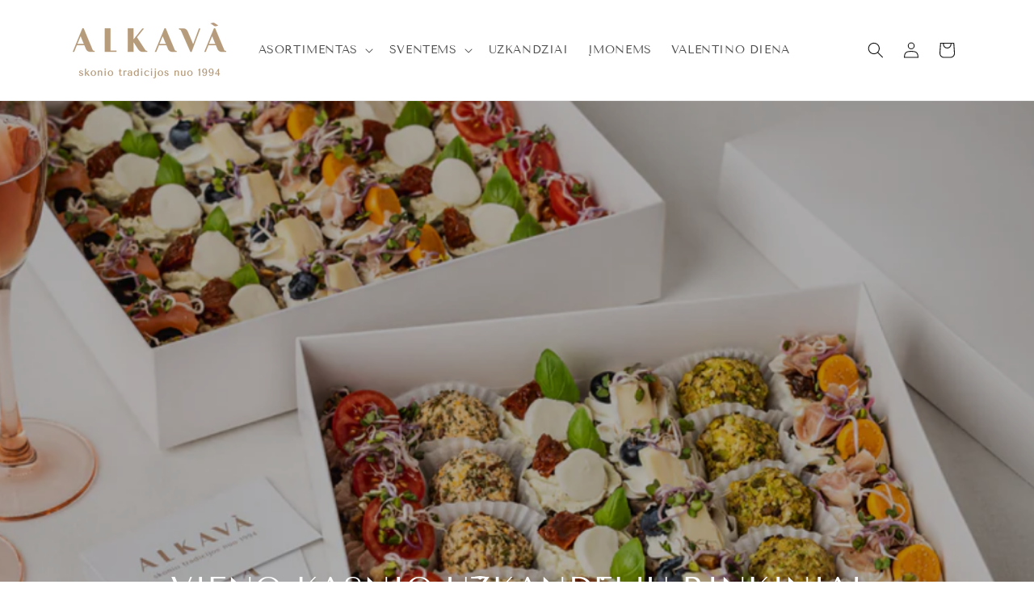

--- FILE ---
content_type: text/html; charset=utf-8
request_url: https://alkava.lt/?attachment_id=5883
body_size: 39409
content:
<!doctype html>
<html class="js" lang="lt">
  <head>
    <meta charset="utf-8">
    <meta http-equiv="X-UA-Compatible" content="IE=edge">
    <meta name="viewport" content="width=device-width,initial-scale=1">
    <meta name="theme-color" content="">
    <link rel="canonical" href="https://alkava.lt/">
    <meta name="verify-paysera" content="f9579e3e1dab832200619cd909972103">
    <!-- Start GTM -->
    <script async src="https://www.googletagmanager.com/gtag/js?id=AW-16759386059"></script>
    <script>
      window.dataLayer = window.dataLayer || [];
      function gtag(){dataLayer.push(arguments);}
      gtag('js', new Date());

      gtag('config', 'AW-16759386059');
    </script>
    <!-- End GTM --><link rel="icon" type="image/png" href="//alkava.lt/cdn/shop/files/Untitled_design-16_d90ae486-db04-42f9-9311-6deeb8be3be0.png?crop=center&height=32&v=1740249074&width=32"><link rel="preconnect" href="https://fonts.shopifycdn.com" crossorigin><title>
      ALKAVÀ
</title>

    

    

<meta property="og:site_name" content="ALKAVÀ">
<meta property="og:url" content="https://alkava.lt/">
<meta property="og:title" content="ALKAVÀ">
<meta property="og:type" content="website">
<meta property="og:description" content="ALKAVÀ"><meta property="og:image" content="http://alkava.lt/cdn/shop/files/logotipas-alkava.png?height=628&pad_color=ffffff&v=1722609201&width=1200">
  <meta property="og:image:secure_url" content="https://alkava.lt/cdn/shop/files/logotipas-alkava.png?height=628&pad_color=ffffff&v=1722609201&width=1200">
  <meta property="og:image:width" content="1200">
  <meta property="og:image:height" content="628"><meta name="twitter:card" content="summary_large_image">
<meta name="twitter:title" content="ALKAVÀ">
<meta name="twitter:description" content="ALKAVÀ">


    <script src="//alkava.lt/cdn/shop/t/7/assets/constants.js?v=132983761750457495441722973760" defer="defer"></script>
    <script src="//alkava.lt/cdn/shop/t/7/assets/pubsub.js?v=158357773527763999511722973760" defer="defer"></script>
    <script src="//alkava.lt/cdn/shop/t/7/assets/global.js?v=88558128918567037191722973760" defer="defer"></script>
    <script src="//alkava.lt/cdn/shop/t/7/assets/details-disclosure.js?v=13653116266235556501722973760" defer="defer"></script>
    <script src="//alkava.lt/cdn/shop/t/7/assets/details-modal.js?v=25581673532751508451722973760" defer="defer"></script>
    <script src="//alkava.lt/cdn/shop/t/7/assets/search-form.js?v=133129549252120666541722973760" defer="defer"></script><script src="//alkava.lt/cdn/shop/t/7/assets/animations.js?v=88693664871331136111722973759" defer="defer"></script><script>window.performance && window.performance.mark && window.performance.mark('shopify.content_for_header.start');</script><meta id="shopify-digital-wallet" name="shopify-digital-wallet" content="/84649541981/digital_wallets/dialog">
<script async="async" src="/checkouts/internal/preloads.js?locale=lt-LT"></script>
<script id="shopify-features" type="application/json">{"accessToken":"6498aba616d84f496b7ed8043abb1fb6","betas":["rich-media-storefront-analytics"],"domain":"alkava.lt","predictiveSearch":true,"shopId":84649541981,"locale":"lt"}</script>
<script>var Shopify = Shopify || {};
Shopify.shop = "021fc2-d8.myshopify.com";
Shopify.locale = "lt";
Shopify.currency = {"active":"EUR","rate":"1.0"};
Shopify.country = "LT";
Shopify.theme = {"name":"alkava-shopify 0.2","id":171132092765,"schema_name":"Dawn","schema_version":"15.0.2","theme_store_id":887,"role":"main"};
Shopify.theme.handle = "null";
Shopify.theme.style = {"id":null,"handle":null};
Shopify.cdnHost = "alkava.lt/cdn";
Shopify.routes = Shopify.routes || {};
Shopify.routes.root = "/";</script>
<script type="module">!function(o){(o.Shopify=o.Shopify||{}).modules=!0}(window);</script>
<script>!function(o){function n(){var o=[];function n(){o.push(Array.prototype.slice.apply(arguments))}return n.q=o,n}var t=o.Shopify=o.Shopify||{};t.loadFeatures=n(),t.autoloadFeatures=n()}(window);</script>
<script id="shop-js-analytics" type="application/json">{"pageType":"index"}</script>
<script defer="defer" async type="module" src="//alkava.lt/cdn/shopifycloud/shop-js/modules/v2/client.init-shop-cart-sync_BN7fPSNr.en.esm.js"></script>
<script defer="defer" async type="module" src="//alkava.lt/cdn/shopifycloud/shop-js/modules/v2/chunk.common_Cbph3Kss.esm.js"></script>
<script defer="defer" async type="module" src="//alkava.lt/cdn/shopifycloud/shop-js/modules/v2/chunk.modal_DKumMAJ1.esm.js"></script>
<script type="module">
  await import("//alkava.lt/cdn/shopifycloud/shop-js/modules/v2/client.init-shop-cart-sync_BN7fPSNr.en.esm.js");
await import("//alkava.lt/cdn/shopifycloud/shop-js/modules/v2/chunk.common_Cbph3Kss.esm.js");
await import("//alkava.lt/cdn/shopifycloud/shop-js/modules/v2/chunk.modal_DKumMAJ1.esm.js");

  window.Shopify.SignInWithShop?.initShopCartSync?.({"fedCMEnabled":true,"windoidEnabled":true});

</script>
<script id="__st">var __st={"a":84649541981,"offset":7200,"reqid":"625bc139-ffa9-4447-8aa1-2ce73159ced1-1769747290","pageurl":"alkava.lt\/?attachment_id=5883","u":"8a6500eb0f63","p":"home"};</script>
<script>window.ShopifyPaypalV4VisibilityTracking = true;</script>
<script id="captcha-bootstrap">!function(){'use strict';const t='contact',e='account',n='new_comment',o=[[t,t],['blogs',n],['comments',n],[t,'customer']],c=[[e,'customer_login'],[e,'guest_login'],[e,'recover_customer_password'],[e,'create_customer']],r=t=>t.map((([t,e])=>`form[action*='/${t}']:not([data-nocaptcha='true']) input[name='form_type'][value='${e}']`)).join(','),a=t=>()=>t?[...document.querySelectorAll(t)].map((t=>t.form)):[];function s(){const t=[...o],e=r(t);return a(e)}const i='password',u='form_key',d=['recaptcha-v3-token','g-recaptcha-response','h-captcha-response',i],f=()=>{try{return window.sessionStorage}catch{return}},m='__shopify_v',_=t=>t.elements[u];function p(t,e,n=!1){try{const o=window.sessionStorage,c=JSON.parse(o.getItem(e)),{data:r}=function(t){const{data:e,action:n}=t;return t[m]||n?{data:e,action:n}:{data:t,action:n}}(c);for(const[e,n]of Object.entries(r))t.elements[e]&&(t.elements[e].value=n);n&&o.removeItem(e)}catch(o){console.error('form repopulation failed',{error:o})}}const l='form_type',E='cptcha';function T(t){t.dataset[E]=!0}const w=window,h=w.document,L='Shopify',v='ce_forms',y='captcha';let A=!1;((t,e)=>{const n=(g='f06e6c50-85a8-45c8-87d0-21a2b65856fe',I='https://cdn.shopify.com/shopifycloud/storefront-forms-hcaptcha/ce_storefront_forms_captcha_hcaptcha.v1.5.2.iife.js',D={infoText:'Saugo „hCaptcha“',privacyText:'Privatumas',termsText:'Sąlygos'},(t,e,n)=>{const o=w[L][v],c=o.bindForm;if(c)return c(t,g,e,D).then(n);var r;o.q.push([[t,g,e,D],n]),r=I,A||(h.body.append(Object.assign(h.createElement('script'),{id:'captcha-provider',async:!0,src:r})),A=!0)});var g,I,D;w[L]=w[L]||{},w[L][v]=w[L][v]||{},w[L][v].q=[],w[L][y]=w[L][y]||{},w[L][y].protect=function(t,e){n(t,void 0,e),T(t)},Object.freeze(w[L][y]),function(t,e,n,w,h,L){const[v,y,A,g]=function(t,e,n){const i=e?o:[],u=t?c:[],d=[...i,...u],f=r(d),m=r(i),_=r(d.filter((([t,e])=>n.includes(e))));return[a(f),a(m),a(_),s()]}(w,h,L),I=t=>{const e=t.target;return e instanceof HTMLFormElement?e:e&&e.form},D=t=>v().includes(t);t.addEventListener('submit',(t=>{const e=I(t);if(!e)return;const n=D(e)&&!e.dataset.hcaptchaBound&&!e.dataset.recaptchaBound,o=_(e),c=g().includes(e)&&(!o||!o.value);(n||c)&&t.preventDefault(),c&&!n&&(function(t){try{if(!f())return;!function(t){const e=f();if(!e)return;const n=_(t);if(!n)return;const o=n.value;o&&e.removeItem(o)}(t);const e=Array.from(Array(32),(()=>Math.random().toString(36)[2])).join('');!function(t,e){_(t)||t.append(Object.assign(document.createElement('input'),{type:'hidden',name:u})),t.elements[u].value=e}(t,e),function(t,e){const n=f();if(!n)return;const o=[...t.querySelectorAll(`input[type='${i}']`)].map((({name:t})=>t)),c=[...d,...o],r={};for(const[a,s]of new FormData(t).entries())c.includes(a)||(r[a]=s);n.setItem(e,JSON.stringify({[m]:1,action:t.action,data:r}))}(t,e)}catch(e){console.error('failed to persist form',e)}}(e),e.submit())}));const S=(t,e)=>{t&&!t.dataset[E]&&(n(t,e.some((e=>e===t))),T(t))};for(const o of['focusin','change'])t.addEventListener(o,(t=>{const e=I(t);D(e)&&S(e,y())}));const B=e.get('form_key'),M=e.get(l),P=B&&M;t.addEventListener('DOMContentLoaded',(()=>{const t=y();if(P)for(const e of t)e.elements[l].value===M&&p(e,B);[...new Set([...A(),...v().filter((t=>'true'===t.dataset.shopifyCaptcha))])].forEach((e=>S(e,t)))}))}(h,new URLSearchParams(w.location.search),n,t,e,['guest_login'])})(!0,!0)}();</script>
<script integrity="sha256-4kQ18oKyAcykRKYeNunJcIwy7WH5gtpwJnB7kiuLZ1E=" data-source-attribution="shopify.loadfeatures" defer="defer" src="//alkava.lt/cdn/shopifycloud/storefront/assets/storefront/load_feature-a0a9edcb.js" crossorigin="anonymous"></script>
<script data-source-attribution="shopify.dynamic_checkout.dynamic.init">var Shopify=Shopify||{};Shopify.PaymentButton=Shopify.PaymentButton||{isStorefrontPortableWallets:!0,init:function(){window.Shopify.PaymentButton.init=function(){};var t=document.createElement("script");t.src="https://alkava.lt/cdn/shopifycloud/portable-wallets/latest/portable-wallets.lt.js",t.type="module",document.head.appendChild(t)}};
</script>
<script data-source-attribution="shopify.dynamic_checkout.buyer_consent">
  function portableWalletsHideBuyerConsent(e){var t=document.getElementById("shopify-buyer-consent"),n=document.getElementById("shopify-subscription-policy-button");t&&n&&(t.classList.add("hidden"),t.setAttribute("aria-hidden","true"),n.removeEventListener("click",e))}function portableWalletsShowBuyerConsent(e){var t=document.getElementById("shopify-buyer-consent"),n=document.getElementById("shopify-subscription-policy-button");t&&n&&(t.classList.remove("hidden"),t.removeAttribute("aria-hidden"),n.addEventListener("click",e))}window.Shopify?.PaymentButton&&(window.Shopify.PaymentButton.hideBuyerConsent=portableWalletsHideBuyerConsent,window.Shopify.PaymentButton.showBuyerConsent=portableWalletsShowBuyerConsent);
</script>
<script>
  function portableWalletsCleanup(e){e&&e.src&&console.error("Failed to load portable wallets script "+e.src);var t=document.querySelectorAll("shopify-accelerated-checkout .shopify-payment-button__skeleton, shopify-accelerated-checkout-cart .wallet-cart-button__skeleton"),e=document.getElementById("shopify-buyer-consent");for(let e=0;e<t.length;e++)t[e].remove();e&&e.remove()}function portableWalletsNotLoadedAsModule(e){e instanceof ErrorEvent&&"string"==typeof e.message&&e.message.includes("import.meta")&&"string"==typeof e.filename&&e.filename.includes("portable-wallets")&&(window.removeEventListener("error",portableWalletsNotLoadedAsModule),window.Shopify.PaymentButton.failedToLoad=e,"loading"===document.readyState?document.addEventListener("DOMContentLoaded",window.Shopify.PaymentButton.init):window.Shopify.PaymentButton.init())}window.addEventListener("error",portableWalletsNotLoadedAsModule);
</script>

<script type="module" src="https://alkava.lt/cdn/shopifycloud/portable-wallets/latest/portable-wallets.lt.js" onError="portableWalletsCleanup(this)" crossorigin="anonymous"></script>
<script nomodule>
  document.addEventListener("DOMContentLoaded", portableWalletsCleanup);
</script>

<link id="shopify-accelerated-checkout-styles" rel="stylesheet" media="screen" href="https://alkava.lt/cdn/shopifycloud/portable-wallets/latest/accelerated-checkout-backwards-compat.css" crossorigin="anonymous">
<style id="shopify-accelerated-checkout-cart">
        #shopify-buyer-consent {
  margin-top: 1em;
  display: inline-block;
  width: 100%;
}

#shopify-buyer-consent.hidden {
  display: none;
}

#shopify-subscription-policy-button {
  background: none;
  border: none;
  padding: 0;
  text-decoration: underline;
  font-size: inherit;
  cursor: pointer;
}

#shopify-subscription-policy-button::before {
  box-shadow: none;
}

      </style>
<script id="sections-script" data-sections="header" defer="defer" src="//alkava.lt/cdn/shop/t/7/compiled_assets/scripts.js?v=1471"></script>
<script>window.performance && window.performance.mark && window.performance.mark('shopify.content_for_header.end');</script>


    <style data-shopify>
      @font-face {
  font-family: "Tenor Sans";
  font-weight: 400;
  font-style: normal;
  font-display: swap;
  src: url("//alkava.lt/cdn/fonts/tenor_sans/tenorsans_n4.966071a72c28462a9256039d3e3dc5b0cf314f65.woff2") format("woff2"),
       url("//alkava.lt/cdn/fonts/tenor_sans/tenorsans_n4.2282841d948f9649ba5c3cad6ea46df268141820.woff") format("woff");
}

      
      
      
      @font-face {
  font-family: "Tenor Sans";
  font-weight: 400;
  font-style: normal;
  font-display: swap;
  src: url("//alkava.lt/cdn/fonts/tenor_sans/tenorsans_n4.966071a72c28462a9256039d3e3dc5b0cf314f65.woff2") format("woff2"),
       url("//alkava.lt/cdn/fonts/tenor_sans/tenorsans_n4.2282841d948f9649ba5c3cad6ea46df268141820.woff") format("woff");
}


      
        :root,
        .color-scheme-1 {
          --color-background: 255,255,255;
        
          --gradient-background: #ffffff;
        

        

        --color-foreground: 18,18,18;
        --color-background-contrast: 191,191,191;
        --color-shadow: 18,18,18;
        --color-button: 18,18,18;
        --color-button-text: 255,255,255;
        --color-secondary-button: 255,255,255;
        --color-secondary-button-text: 18,18,18;
        --color-link: 18,18,18;
        --color-badge-foreground: 18,18,18;
        --color-badge-background: 255,255,255;
        --color-badge-border: 18,18,18;
        --payment-terms-background-color: rgb(255 255 255);
      }
      
        
        .color-scheme-2 {
          --color-background: 243,243,243;
        
          --gradient-background: #f3f3f3;
        

        

        --color-foreground: 18,18,18;
        --color-background-contrast: 179,179,179;
        --color-shadow: 18,18,18;
        --color-button: 18,18,18;
        --color-button-text: 243,243,243;
        --color-secondary-button: 243,243,243;
        --color-secondary-button-text: 18,18,18;
        --color-link: 18,18,18;
        --color-badge-foreground: 18,18,18;
        --color-badge-background: 243,243,243;
        --color-badge-border: 18,18,18;
        --payment-terms-background-color: rgb(243 243 243);
      }
      
        
        .color-scheme-3 {
          --color-background: 36,40,51;
        
          --gradient-background: #242833;
        

        

        --color-foreground: 255,255,255;
        --color-background-contrast: 47,52,66;
        --color-shadow: 18,18,18;
        --color-button: 255,255,255;
        --color-button-text: 0,0,0;
        --color-secondary-button: 36,40,51;
        --color-secondary-button-text: 255,255,255;
        --color-link: 255,255,255;
        --color-badge-foreground: 255,255,255;
        --color-badge-background: 36,40,51;
        --color-badge-border: 255,255,255;
        --payment-terms-background-color: rgb(36 40 51);
      }
      
        
        .color-scheme-4 {
          --color-background: 18,18,18;
        
          --gradient-background: #121212;
        

        

        --color-foreground: 255,255,255;
        --color-background-contrast: 146,146,146;
        --color-shadow: 18,18,18;
        --color-button: 255,255,255;
        --color-button-text: 18,18,18;
        --color-secondary-button: 18,18,18;
        --color-secondary-button-text: 255,255,255;
        --color-link: 255,255,255;
        --color-badge-foreground: 255,255,255;
        --color-badge-background: 18,18,18;
        --color-badge-border: 255,255,255;
        --payment-terms-background-color: rgb(18 18 18);
      }
      
        
        .color-scheme-5 {
          --color-background: 51,79,180;
        
          --gradient-background: #334fb4;
        

        

        --color-foreground: 255,255,255;
        --color-background-contrast: 23,35,81;
        --color-shadow: 18,18,18;
        --color-button: 255,255,255;
        --color-button-text: 51,79,180;
        --color-secondary-button: 51,79,180;
        --color-secondary-button-text: 255,255,255;
        --color-link: 255,255,255;
        --color-badge-foreground: 255,255,255;
        --color-badge-background: 51,79,180;
        --color-badge-border: 255,255,255;
        --payment-terms-background-color: rgb(51 79 180);
      }
      

      body, .color-scheme-1, .color-scheme-2, .color-scheme-3, .color-scheme-4, .color-scheme-5 {
        color: rgba(var(--color-foreground), 0.75);
        background-color: rgb(var(--color-background));
      }



      
      /* Style the select dropdown to fit with Dawn theme aesthetics */
.select-dropdown {
  margin-top: -6px !important;
  margin-bottom: 0 !important;
  -webkit-appearance: none;
  -moz-appearance: none;
  appearance: none;
  background-color: #fff; /* White background */
  border: 1px solid #7c7c7c;
  padding: 10px 15px; /* Padding for the text */
  font-size: 16px; /* Font size */
  font-family: inherit; /* Inherit the font from the theme */
  color: #333; /* Dark text color */
  transition: box-shadow var(--duration-short) ease;
  width: 100%; /* Make it responsive */
  cursor: pointer; /* Pointer cursor on hover */
  transition: border-color 0.3s ease; /* Smooth border color transition */
}

/* Remove the default dropdown arrow and add custom arrow */
.select-dropdown::-ms-expand {
  display: none; /* Hide the default arrow in IE/Edge */
}

.select-dropdown:focus {
  box-shadow: 0 0 0 calc(.1rem + var(--inputs-border-width)) rgba(var(--color-foreground),var(--inputs-border-opacity));
  outline: none; /* Remove outline on focus */
}

/* Custom arrow icon */
.select-dropdown {
  background-image: url('data:image/svg+xml,%3Csvg xmlns="http://www.w3.org/2000/svg" viewBox="0 0 8 6"%3E%3Cpath d="M7.1 0.6L4 3.7 0.9 0.6 0 1.5l4 4 4-4L7.1 0.6z" fill="%23333"%3E%3C/path%3E%3C/svg%3E');
  background-repeat: no-repeat;
  background-position: right 10px center; /* Position the arrow on the right */
  background-size: 12px; /* Arrow size */
  padding-right: 30px; /* Add space on the right for the arrow */
}

#pickup-location-search,
#order-slot-pickers > datetime-slot-picker > span > input {
  -webkit-appearance: none;
  appearance: none;
  background-color: rgb(var(--color-background));
  color: rgb(var(--color-foreground));
  font-family: var(--font-body-family);
  font-style: var(--font-body-style);
  font-weight: var(--font-body-weight);
  font-size: 1.6rem;
  width: 100%;
  box-sizing: border-box;
  transition: box-shadow var(--duration-short) ease;
  border-radius: var(--inputs-radius);
  height: 4.5rem;
  min-height: calc(var(--inputs-border-width) * 2);
  min-width: calc(7rem + (var(--inputs-border-width) * 2));
  position: relative;
  border-width: 2px;
  border-style: "solid";
  padding-left: 12px;
}

#order-pickup-locations {
  overflow-x: unset !important;
  max-height: unset !important;
}

.pickup-location > *:nth-child(4) {
  margin-left: 36px !important;
}

div#pickup-location-search-icon {
  background-color: white !important;
  border-radius: 600px;
padding: 0.5rem;
  padding-top: 1.25rem;
  margin-top: 6px !important;
  width: 48px !important;
  height: 48px !important;
}
#pickup-location-search-icon:hover {
  background-color: #eee !important;
}
#pickup-location-search-icon > svg {
  width: 24px;
  height: 24px;
}
#order-slots {
   font-family: 'Tenor sans';
}
#order-slots input {
   font-family: 'Tenor sans' !important;
}
      


      :root {
        --font-body-family: "Tenor Sans", sans-serif;
        --font-body-style: normal;
        --font-body-weight: 400;
        --font-body-weight-bold: 700;

        --font-heading-family: "Tenor Sans", sans-serif;
        --font-heading-style: normal;
        --font-heading-weight: 400;

        --font-body-scale: 1.0;
        --font-heading-scale: 1.0;

        --media-padding: px;
        --media-border-opacity: 0.05;
        --media-border-width: 1px;
        --media-radius: 0px;
        --media-shadow-opacity: 0.0;
        --media-shadow-horizontal-offset: 0px;
        --media-shadow-vertical-offset: 4px;
        --media-shadow-blur-radius: 5px;
        --media-shadow-visible: 0;

        --page-width: 120rem;
        --page-width-margin: 0rem;

        --product-card-image-padding: 0.0rem;
        --product-card-corner-radius: 0.0rem;
        --product-card-text-alignment: left;
        --product-card-border-width: 0.0rem;
        --product-card-border-opacity: 0.1;
        --product-card-shadow-opacity: 0.0;
        --product-card-shadow-visible: 0;
        --product-card-shadow-horizontal-offset: 0.0rem;
        --product-card-shadow-vertical-offset: 0.4rem;
        --product-card-shadow-blur-radius: 0.5rem;

        --collection-card-image-padding: 0.0rem;
        --collection-card-corner-radius: 0.0rem;
        --collection-card-text-alignment: left;
        --collection-card-border-width: 0.0rem;
        --collection-card-border-opacity: 0.1;
        --collection-card-shadow-opacity: 0.0;
        --collection-card-shadow-visible: 0;
        --collection-card-shadow-horizontal-offset: 0.0rem;
        --collection-card-shadow-vertical-offset: 0.4rem;
        --collection-card-shadow-blur-radius: 0.5rem;

        --blog-card-image-padding: 0.0rem;
        --blog-card-corner-radius: 0.0rem;
        --blog-card-text-alignment: left;
        --blog-card-border-width: 0.0rem;
        --blog-card-border-opacity: 0.1;
        --blog-card-shadow-opacity: 0.0;
        --blog-card-shadow-visible: 0;
        --blog-card-shadow-horizontal-offset: 0.0rem;
        --blog-card-shadow-vertical-offset: 0.4rem;
        --blog-card-shadow-blur-radius: 0.5rem;

        --badge-corner-radius: 4.0rem;

        --popup-border-width: 1px;
        --popup-border-opacity: 0.1;
        --popup-corner-radius: 0px;
        --popup-shadow-opacity: 0.05;
        --popup-shadow-horizontal-offset: 0px;
        --popup-shadow-vertical-offset: 4px;
        --popup-shadow-blur-radius: 5px;

        --drawer-border-width: 1px;
        --drawer-border-opacity: 0.1;
        --drawer-shadow-opacity: 0.0;
        --drawer-shadow-horizontal-offset: 0px;
        --drawer-shadow-vertical-offset: 4px;
        --drawer-shadow-blur-radius: 5px;

        --spacing-sections-desktop: 0px;
        --spacing-sections-mobile: 0px;

        --grid-desktop-vertical-spacing: 8px;
        --grid-desktop-horizontal-spacing: 8px;
        --grid-mobile-vertical-spacing: 4px;
        --grid-mobile-horizontal-spacing: 4px;

        --text-boxes-border-opacity: 0.1;
        --text-boxes-border-width: 0px;
        --text-boxes-radius: 0px;
        --text-boxes-shadow-opacity: 0.0;
        --text-boxes-shadow-visible: 0;
        --text-boxes-shadow-horizontal-offset: 0px;
        --text-boxes-shadow-vertical-offset: 4px;
        --text-boxes-shadow-blur-radius: 5px;

        --buttons-radius: 0px;
        --buttons-radius-outset: 0px;
        --buttons-border-width: 0px;
        --buttons-border-opacity: 1.0;
        --buttons-shadow-opacity: 0.0;
        --buttons-shadow-visible: 0;
        --buttons-shadow-horizontal-offset: 0px;
        --buttons-shadow-vertical-offset: 4px;
        --buttons-shadow-blur-radius: 5px;
        --buttons-border-offset: 0px;

        --inputs-radius: 0px;
        --inputs-border-width: 1px;
        --inputs-border-opacity: 0.55;
        --inputs-shadow-opacity: 0.0;
        --inputs-shadow-horizontal-offset: 0px;
        --inputs-margin-offset: 0px;
        --inputs-shadow-vertical-offset: 4px;
        --inputs-shadow-blur-radius: 5px;
        --inputs-radius-outset: 0px;

        --variant-pills-radius: 40px;
        --variant-pills-border-width: 1px;
        --variant-pills-border-opacity: 0.55;
        --variant-pills-shadow-opacity: 0.0;
        --variant-pills-shadow-horizontal-offset: 0px;
        --variant-pills-shadow-vertical-offset: 4px;
        --variant-pills-shadow-blur-radius: 5px;
      }

      *,
      *::before,
      *::after {
        box-sizing: inherit;
      }

      html {
        box-sizing: border-box;
        font-size: calc(var(--font-body-scale) * 62.5%);
        height: 100%;
      }

      body {
        display: grid;
        grid-template-rows: auto auto 1fr auto;
        grid-template-columns: 100%;
        min-height: 100%;
        margin: 0;
        font-size: 1.5rem;
        letter-spacing: 0.06rem;
        line-height: calc(1 + 0.8 / var(--font-body-scale));
        font-family: var(--font-body-family);
        font-style: var(--font-body-style);
        font-weight: var(--font-body-weight);
      }

      @media screen and (min-width: 750px) {
        body {
          font-size: 1.6rem;
        }
      }


      
    </style>

    <link href="//alkava.lt/cdn/shop/t/7/assets/base.css?v=179883599225329161891740686141" rel="stylesheet" type="text/css" media="all" />
    <link rel="stylesheet" href="//alkava.lt/cdn/shop/t/7/assets/component-cart-items.css?v=127384614032664249911722973759" media="print" onload="this.media='all'">
      <link rel="preload" as="font" href="//alkava.lt/cdn/fonts/tenor_sans/tenorsans_n4.966071a72c28462a9256039d3e3dc5b0cf314f65.woff2" type="font/woff2" crossorigin>
      

      <link rel="preload" as="font" href="//alkava.lt/cdn/fonts/tenor_sans/tenorsans_n4.966071a72c28462a9256039d3e3dc5b0cf314f65.woff2" type="font/woff2" crossorigin>
      
<link
        rel="stylesheet"
        href="//alkava.lt/cdn/shop/t/7/assets/component-predictive-search.css?v=118923337488134913561722973759"
        media="print"
        onload="this.media='all'"
      ><script>
      if (Shopify.designMode) {
        document.documentElement.classList.add('shopify-design-mode');
      }
    </script>
  <!-- BEGIN app block: shopify://apps/delivery-pickup/blocks/odd-block/80605365-b4f4-42ba-9b84-3d39984a49dc -->  
  
  
  
  
  <script>
    function _0x2197(_0x2946b1,_0x6c7c4c){var _0x15d7c5=_0x15d7();return _0x2197=function(_0x219790,_0xc28fad){_0x219790=_0x219790-0x11e;var _0x5e1640=_0x15d7c5[_0x219790];return _0x5e1640;},_0x2197(_0x2946b1,_0x6c7c4c);}var _0x50d14b=_0x2197;(function(_0x227c2c,_0x423dfc){var _0x1ec0c9=_0x2197,_0x4f0baa=_0x227c2c();while(!![]){try{var _0x411c1e=parseInt(_0x1ec0c9(0x128))/0x1*(-parseInt(_0x1ec0c9(0x123))/0x2)+-parseInt(_0x1ec0c9(0x12b))/0x3+-parseInt(_0x1ec0c9(0x131))/0x4*(-parseInt(_0x1ec0c9(0x132))/0x5)+parseInt(_0x1ec0c9(0x133))/0x6*(parseInt(_0x1ec0c9(0x130))/0x7)+parseInt(_0x1ec0c9(0x126))/0x8*(-parseInt(_0x1ec0c9(0x12c))/0x9)+parseInt(_0x1ec0c9(0x121))/0xa+-parseInt(_0x1ec0c9(0x11e))/0xb*(-parseInt(_0x1ec0c9(0x135))/0xc);if(_0x411c1e===_0x423dfc)break;else _0x4f0baa['push'](_0x4f0baa['shift']());}catch(_0x405d49){_0x4f0baa['push'](_0x4f0baa['shift']());}}}(_0x15d7,0x9a9d2),window[_0x50d14b(0x12e)]=_0x50d14b(0x127));if(location['href'][_0x50d14b(0x12a)](_0x50d14b(0x136))){var order_id=atob(location[_0x50d14b(0x120)][_0x50d14b(0x129)]('?data=')[0x1])[_0x50d14b(0x129)]('&')[0x0][_0x50d14b(0x129)]('order_id=')[0x1],ty_link=atob(location[_0x50d14b(0x120)][_0x50d14b(0x129)](_0x50d14b(0x12f))[0x1])[_0x50d14b(0x129)]('&')[0x1][_0x50d14b(0x129)](_0x50d14b(0x137))[0x1],exist_id=localStorage[_0x50d14b(0x134)](_0x50d14b(0x122)),orderArray={};exist_id?(!JSON[_0x50d14b(0x124)](exist_id)[order_id]&&(orderArray[order_id]='0'),orderArray={...JSON['parse'](exist_id),...orderArray}):orderArray[order_id]='0',window[_0x50d14b(0x138)][_0x50d14b(0x125)](_0x50d14b(0x122),JSON[_0x50d14b(0x12d)](orderArray)),ty_link!=''&&(window[_0x50d14b(0x11f)]=ty_link);}function _0x15d7(){var _0x478bff=['997208RoDepl','{"0":1}','418478tReEui','split','includes','2243148YpOopi','81UqgdRC','stringify','prevent_checkout','?data=','35vemzzr','120NhMRkl','202715cchOqN','55716JRSdAd','getItem','20389548XjGGUI','data','order_link=','localStorage','11HvWIeX','location','href','7964580uJGPEk','order_id','6wJgwxN','parse','setItem'];_0x15d7=function(){return _0x478bff;};return _0x15d7();}
  </script><!-- When to load our JS only in cart page but we need to load in customer order detail and account page for reschedule order details --><!-- To load our preview using "run wizard" button that time use this JS -->
 <script type="text/javascript" async src="https://odd.identixweb.com/order-delivery-date/assets/js/odd_preview.min.js"></script>

  <!-- END app block --><link href="https://monorail-edge.shopifysvc.com" rel="dns-prefetch">
<script>(function(){if ("sendBeacon" in navigator && "performance" in window) {try {var session_token_from_headers = performance.getEntriesByType('navigation')[0].serverTiming.find(x => x.name == '_s').description;} catch {var session_token_from_headers = undefined;}var session_cookie_matches = document.cookie.match(/_shopify_s=([^;]*)/);var session_token_from_cookie = session_cookie_matches && session_cookie_matches.length === 2 ? session_cookie_matches[1] : "";var session_token = session_token_from_headers || session_token_from_cookie || "";function handle_abandonment_event(e) {var entries = performance.getEntries().filter(function(entry) {return /monorail-edge.shopifysvc.com/.test(entry.name);});if (!window.abandonment_tracked && entries.length === 0) {window.abandonment_tracked = true;var currentMs = Date.now();var navigation_start = performance.timing.navigationStart;var payload = {shop_id: 84649541981,url: window.location.href,navigation_start,duration: currentMs - navigation_start,session_token,page_type: "index"};window.navigator.sendBeacon("https://monorail-edge.shopifysvc.com/v1/produce", JSON.stringify({schema_id: "online_store_buyer_site_abandonment/1.1",payload: payload,metadata: {event_created_at_ms: currentMs,event_sent_at_ms: currentMs}}));}}window.addEventListener('pagehide', handle_abandonment_event);}}());</script>
<script id="web-pixels-manager-setup">(function e(e,d,r,n,o){if(void 0===o&&(o={}),!Boolean(null===(a=null===(i=window.Shopify)||void 0===i?void 0:i.analytics)||void 0===a?void 0:a.replayQueue)){var i,a;window.Shopify=window.Shopify||{};var t=window.Shopify;t.analytics=t.analytics||{};var s=t.analytics;s.replayQueue=[],s.publish=function(e,d,r){return s.replayQueue.push([e,d,r]),!0};try{self.performance.mark("wpm:start")}catch(e){}var l=function(){var e={modern:/Edge?\/(1{2}[4-9]|1[2-9]\d|[2-9]\d{2}|\d{4,})\.\d+(\.\d+|)|Firefox\/(1{2}[4-9]|1[2-9]\d|[2-9]\d{2}|\d{4,})\.\d+(\.\d+|)|Chrom(ium|e)\/(9{2}|\d{3,})\.\d+(\.\d+|)|(Maci|X1{2}).+ Version\/(15\.\d+|(1[6-9]|[2-9]\d|\d{3,})\.\d+)([,.]\d+|)( \(\w+\)|)( Mobile\/\w+|) Safari\/|Chrome.+OPR\/(9{2}|\d{3,})\.\d+\.\d+|(CPU[ +]OS|iPhone[ +]OS|CPU[ +]iPhone|CPU IPhone OS|CPU iPad OS)[ +]+(15[._]\d+|(1[6-9]|[2-9]\d|\d{3,})[._]\d+)([._]\d+|)|Android:?[ /-](13[3-9]|1[4-9]\d|[2-9]\d{2}|\d{4,})(\.\d+|)(\.\d+|)|Android.+Firefox\/(13[5-9]|1[4-9]\d|[2-9]\d{2}|\d{4,})\.\d+(\.\d+|)|Android.+Chrom(ium|e)\/(13[3-9]|1[4-9]\d|[2-9]\d{2}|\d{4,})\.\d+(\.\d+|)|SamsungBrowser\/([2-9]\d|\d{3,})\.\d+/,legacy:/Edge?\/(1[6-9]|[2-9]\d|\d{3,})\.\d+(\.\d+|)|Firefox\/(5[4-9]|[6-9]\d|\d{3,})\.\d+(\.\d+|)|Chrom(ium|e)\/(5[1-9]|[6-9]\d|\d{3,})\.\d+(\.\d+|)([\d.]+$|.*Safari\/(?![\d.]+ Edge\/[\d.]+$))|(Maci|X1{2}).+ Version\/(10\.\d+|(1[1-9]|[2-9]\d|\d{3,})\.\d+)([,.]\d+|)( \(\w+\)|)( Mobile\/\w+|) Safari\/|Chrome.+OPR\/(3[89]|[4-9]\d|\d{3,})\.\d+\.\d+|(CPU[ +]OS|iPhone[ +]OS|CPU[ +]iPhone|CPU IPhone OS|CPU iPad OS)[ +]+(10[._]\d+|(1[1-9]|[2-9]\d|\d{3,})[._]\d+)([._]\d+|)|Android:?[ /-](13[3-9]|1[4-9]\d|[2-9]\d{2}|\d{4,})(\.\d+|)(\.\d+|)|Mobile Safari.+OPR\/([89]\d|\d{3,})\.\d+\.\d+|Android.+Firefox\/(13[5-9]|1[4-9]\d|[2-9]\d{2}|\d{4,})\.\d+(\.\d+|)|Android.+Chrom(ium|e)\/(13[3-9]|1[4-9]\d|[2-9]\d{2}|\d{4,})\.\d+(\.\d+|)|Android.+(UC? ?Browser|UCWEB|U3)[ /]?(15\.([5-9]|\d{2,})|(1[6-9]|[2-9]\d|\d{3,})\.\d+)\.\d+|SamsungBrowser\/(5\.\d+|([6-9]|\d{2,})\.\d+)|Android.+MQ{2}Browser\/(14(\.(9|\d{2,})|)|(1[5-9]|[2-9]\d|\d{3,})(\.\d+|))(\.\d+|)|K[Aa][Ii]OS\/(3\.\d+|([4-9]|\d{2,})\.\d+)(\.\d+|)/},d=e.modern,r=e.legacy,n=navigator.userAgent;return n.match(d)?"modern":n.match(r)?"legacy":"unknown"}(),u="modern"===l?"modern":"legacy",c=(null!=n?n:{modern:"",legacy:""})[u],f=function(e){return[e.baseUrl,"/wpm","/b",e.hashVersion,"modern"===e.buildTarget?"m":"l",".js"].join("")}({baseUrl:d,hashVersion:r,buildTarget:u}),m=function(e){var d=e.version,r=e.bundleTarget,n=e.surface,o=e.pageUrl,i=e.monorailEndpoint;return{emit:function(e){var a=e.status,t=e.errorMsg,s=(new Date).getTime(),l=JSON.stringify({metadata:{event_sent_at_ms:s},events:[{schema_id:"web_pixels_manager_load/3.1",payload:{version:d,bundle_target:r,page_url:o,status:a,surface:n,error_msg:t},metadata:{event_created_at_ms:s}}]});if(!i)return console&&console.warn&&console.warn("[Web Pixels Manager] No Monorail endpoint provided, skipping logging."),!1;try{return self.navigator.sendBeacon.bind(self.navigator)(i,l)}catch(e){}var u=new XMLHttpRequest;try{return u.open("POST",i,!0),u.setRequestHeader("Content-Type","text/plain"),u.send(l),!0}catch(e){return console&&console.warn&&console.warn("[Web Pixels Manager] Got an unhandled error while logging to Monorail."),!1}}}}({version:r,bundleTarget:l,surface:e.surface,pageUrl:self.location.href,monorailEndpoint:e.monorailEndpoint});try{o.browserTarget=l,function(e){var d=e.src,r=e.async,n=void 0===r||r,o=e.onload,i=e.onerror,a=e.sri,t=e.scriptDataAttributes,s=void 0===t?{}:t,l=document.createElement("script"),u=document.querySelector("head"),c=document.querySelector("body");if(l.async=n,l.src=d,a&&(l.integrity=a,l.crossOrigin="anonymous"),s)for(var f in s)if(Object.prototype.hasOwnProperty.call(s,f))try{l.dataset[f]=s[f]}catch(e){}if(o&&l.addEventListener("load",o),i&&l.addEventListener("error",i),u)u.appendChild(l);else{if(!c)throw new Error("Did not find a head or body element to append the script");c.appendChild(l)}}({src:f,async:!0,onload:function(){if(!function(){var e,d;return Boolean(null===(d=null===(e=window.Shopify)||void 0===e?void 0:e.analytics)||void 0===d?void 0:d.initialized)}()){var d=window.webPixelsManager.init(e)||void 0;if(d){var r=window.Shopify.analytics;r.replayQueue.forEach((function(e){var r=e[0],n=e[1],o=e[2];d.publishCustomEvent(r,n,o)})),r.replayQueue=[],r.publish=d.publishCustomEvent,r.visitor=d.visitor,r.initialized=!0}}},onerror:function(){return m.emit({status:"failed",errorMsg:"".concat(f," has failed to load")})},sri:function(e){var d=/^sha384-[A-Za-z0-9+/=]+$/;return"string"==typeof e&&d.test(e)}(c)?c:"",scriptDataAttributes:o}),m.emit({status:"loading"})}catch(e){m.emit({status:"failed",errorMsg:(null==e?void 0:e.message)||"Unknown error"})}}})({shopId: 84649541981,storefrontBaseUrl: "https://alkava.lt",extensionsBaseUrl: "https://extensions.shopifycdn.com/cdn/shopifycloud/web-pixels-manager",monorailEndpoint: "https://monorail-edge.shopifysvc.com/unstable/produce_batch",surface: "storefront-renderer",enabledBetaFlags: ["2dca8a86"],webPixelsConfigList: [{"id":"2037940573","configuration":"{\"subdomain\": \"021fc2-d8\"}","eventPayloadVersion":"v1","runtimeContext":"STRICT","scriptVersion":"7c43d34f3733b2440dd44bce7edbeb00","type":"APP","apiClientId":1615517,"privacyPurposes":["ANALYTICS","MARKETING","SALE_OF_DATA"],"dataSharingAdjustments":{"protectedCustomerApprovalScopes":["read_customer_address","read_customer_email","read_customer_name","read_customer_personal_data","read_customer_phone"]}},{"id":"1728971101","configuration":"{\"pixel_id\":\"1316758029436920\",\"pixel_type\":\"facebook_pixel\"}","eventPayloadVersion":"v1","runtimeContext":"OPEN","scriptVersion":"ca16bc87fe92b6042fbaa3acc2fbdaa6","type":"APP","apiClientId":2329312,"privacyPurposes":["ANALYTICS","MARKETING","SALE_OF_DATA"],"dataSharingAdjustments":{"protectedCustomerApprovalScopes":["read_customer_address","read_customer_email","read_customer_name","read_customer_personal_data","read_customer_phone"]}},{"id":"1569784157","configuration":"{\"accountID\":\"111\"}","eventPayloadVersion":"v1","runtimeContext":"STRICT","scriptVersion":"08884ba34b1cf5b482b30f8d9d572f18","type":"APP","apiClientId":1788279,"privacyPurposes":["ANALYTICS","MARKETING","SALE_OF_DATA"],"dataSharingAdjustments":{"protectedCustomerApprovalScopes":["read_customer_address","read_customer_email","read_customer_name","read_customer_personal_data","read_customer_phone"]}},{"id":"shopify-app-pixel","configuration":"{}","eventPayloadVersion":"v1","runtimeContext":"STRICT","scriptVersion":"0450","apiClientId":"shopify-pixel","type":"APP","privacyPurposes":["ANALYTICS","MARKETING"]},{"id":"shopify-custom-pixel","eventPayloadVersion":"v1","runtimeContext":"LAX","scriptVersion":"0450","apiClientId":"shopify-pixel","type":"CUSTOM","privacyPurposes":["ANALYTICS","MARKETING"]}],isMerchantRequest: false,initData: {"shop":{"name":"ALKAVÀ","paymentSettings":{"currencyCode":"EUR"},"myshopifyDomain":"021fc2-d8.myshopify.com","countryCode":"LT","storefrontUrl":"https:\/\/alkava.lt"},"customer":null,"cart":null,"checkout":null,"productVariants":[],"purchasingCompany":null},},"https://alkava.lt/cdn","1d2a099fw23dfb22ep557258f5m7a2edbae",{"modern":"","legacy":""},{"shopId":"84649541981","storefrontBaseUrl":"https:\/\/alkava.lt","extensionBaseUrl":"https:\/\/extensions.shopifycdn.com\/cdn\/shopifycloud\/web-pixels-manager","surface":"storefront-renderer","enabledBetaFlags":"[\"2dca8a86\"]","isMerchantRequest":"false","hashVersion":"1d2a099fw23dfb22ep557258f5m7a2edbae","publish":"custom","events":"[[\"page_viewed\",{}]]"});</script><script>
  window.ShopifyAnalytics = window.ShopifyAnalytics || {};
  window.ShopifyAnalytics.meta = window.ShopifyAnalytics.meta || {};
  window.ShopifyAnalytics.meta.currency = 'EUR';
  var meta = {"page":{"pageType":"home","requestId":"625bc139-ffa9-4447-8aa1-2ce73159ced1-1769747290"}};
  for (var attr in meta) {
    window.ShopifyAnalytics.meta[attr] = meta[attr];
  }
</script>
<script class="analytics">
  (function () {
    var customDocumentWrite = function(content) {
      var jquery = null;

      if (window.jQuery) {
        jquery = window.jQuery;
      } else if (window.Checkout && window.Checkout.$) {
        jquery = window.Checkout.$;
      }

      if (jquery) {
        jquery('body').append(content);
      }
    };

    var hasLoggedConversion = function(token) {
      if (token) {
        return document.cookie.indexOf('loggedConversion=' + token) !== -1;
      }
      return false;
    }

    var setCookieIfConversion = function(token) {
      if (token) {
        var twoMonthsFromNow = new Date(Date.now());
        twoMonthsFromNow.setMonth(twoMonthsFromNow.getMonth() + 2);

        document.cookie = 'loggedConversion=' + token + '; expires=' + twoMonthsFromNow;
      }
    }

    var trekkie = window.ShopifyAnalytics.lib = window.trekkie = window.trekkie || [];
    if (trekkie.integrations) {
      return;
    }
    trekkie.methods = [
      'identify',
      'page',
      'ready',
      'track',
      'trackForm',
      'trackLink'
    ];
    trekkie.factory = function(method) {
      return function() {
        var args = Array.prototype.slice.call(arguments);
        args.unshift(method);
        trekkie.push(args);
        return trekkie;
      };
    };
    for (var i = 0; i < trekkie.methods.length; i++) {
      var key = trekkie.methods[i];
      trekkie[key] = trekkie.factory(key);
    }
    trekkie.load = function(config) {
      trekkie.config = config || {};
      trekkie.config.initialDocumentCookie = document.cookie;
      var first = document.getElementsByTagName('script')[0];
      var script = document.createElement('script');
      script.type = 'text/javascript';
      script.onerror = function(e) {
        var scriptFallback = document.createElement('script');
        scriptFallback.type = 'text/javascript';
        scriptFallback.onerror = function(error) {
                var Monorail = {
      produce: function produce(monorailDomain, schemaId, payload) {
        var currentMs = new Date().getTime();
        var event = {
          schema_id: schemaId,
          payload: payload,
          metadata: {
            event_created_at_ms: currentMs,
            event_sent_at_ms: currentMs
          }
        };
        return Monorail.sendRequest("https://" + monorailDomain + "/v1/produce", JSON.stringify(event));
      },
      sendRequest: function sendRequest(endpointUrl, payload) {
        // Try the sendBeacon API
        if (window && window.navigator && typeof window.navigator.sendBeacon === 'function' && typeof window.Blob === 'function' && !Monorail.isIos12()) {
          var blobData = new window.Blob([payload], {
            type: 'text/plain'
          });

          if (window.navigator.sendBeacon(endpointUrl, blobData)) {
            return true;
          } // sendBeacon was not successful

        } // XHR beacon

        var xhr = new XMLHttpRequest();

        try {
          xhr.open('POST', endpointUrl);
          xhr.setRequestHeader('Content-Type', 'text/plain');
          xhr.send(payload);
        } catch (e) {
          console.log(e);
        }

        return false;
      },
      isIos12: function isIos12() {
        return window.navigator.userAgent.lastIndexOf('iPhone; CPU iPhone OS 12_') !== -1 || window.navigator.userAgent.lastIndexOf('iPad; CPU OS 12_') !== -1;
      }
    };
    Monorail.produce('monorail-edge.shopifysvc.com',
      'trekkie_storefront_load_errors/1.1',
      {shop_id: 84649541981,
      theme_id: 171132092765,
      app_name: "storefront",
      context_url: window.location.href,
      source_url: "//alkava.lt/cdn/s/trekkie.storefront.c59ea00e0474b293ae6629561379568a2d7c4bba.min.js"});

        };
        scriptFallback.async = true;
        scriptFallback.src = '//alkava.lt/cdn/s/trekkie.storefront.c59ea00e0474b293ae6629561379568a2d7c4bba.min.js';
        first.parentNode.insertBefore(scriptFallback, first);
      };
      script.async = true;
      script.src = '//alkava.lt/cdn/s/trekkie.storefront.c59ea00e0474b293ae6629561379568a2d7c4bba.min.js';
      first.parentNode.insertBefore(script, first);
    };
    trekkie.load(
      {"Trekkie":{"appName":"storefront","development":false,"defaultAttributes":{"shopId":84649541981,"isMerchantRequest":null,"themeId":171132092765,"themeCityHash":"1218067358888470304","contentLanguage":"lt","currency":"EUR","eventMetadataId":"baf7a10d-d970-470d-9a7b-9d834b2f15db"},"isServerSideCookieWritingEnabled":true,"monorailRegion":"shop_domain","enabledBetaFlags":["65f19447","b5387b81"]},"Session Attribution":{},"S2S":{"facebookCapiEnabled":true,"source":"trekkie-storefront-renderer","apiClientId":580111}}
    );

    var loaded = false;
    trekkie.ready(function() {
      if (loaded) return;
      loaded = true;

      window.ShopifyAnalytics.lib = window.trekkie;

      var originalDocumentWrite = document.write;
      document.write = customDocumentWrite;
      try { window.ShopifyAnalytics.merchantGoogleAnalytics.call(this); } catch(error) {};
      document.write = originalDocumentWrite;

      window.ShopifyAnalytics.lib.page(null,{"pageType":"home","requestId":"625bc139-ffa9-4447-8aa1-2ce73159ced1-1769747290","shopifyEmitted":true});

      var match = window.location.pathname.match(/checkouts\/(.+)\/(thank_you|post_purchase)/)
      var token = match? match[1]: undefined;
      if (!hasLoggedConversion(token)) {
        setCookieIfConversion(token);
        
      }
    });


        var eventsListenerScript = document.createElement('script');
        eventsListenerScript.async = true;
        eventsListenerScript.src = "//alkava.lt/cdn/shopifycloud/storefront/assets/shop_events_listener-3da45d37.js";
        document.getElementsByTagName('head')[0].appendChild(eventsListenerScript);

})();</script>
<script
  defer
  src="https://alkava.lt/cdn/shopifycloud/perf-kit/shopify-perf-kit-3.1.0.min.js"
  data-application="storefront-renderer"
  data-shop-id="84649541981"
  data-render-region="gcp-us-east1"
  data-page-type="index"
  data-theme-instance-id="171132092765"
  data-theme-name="Dawn"
  data-theme-version="15.0.2"
  data-monorail-region="shop_domain"
  data-resource-timing-sampling-rate="10"
  data-shs="true"
  data-shs-beacon="true"
  data-shs-export-with-fetch="true"
  data-shs-logs-sample-rate="1"
  data-shs-beacon-endpoint="https://alkava.lt/api/collect"
></script>
</head>

  <body class="gradient animate--hover-vertical-lift">
    <a class="skip-to-content-link button visually-hidden" href="#MainContent">
      Eiti į turinį
    </a><!-- BEGIN sections: header-group -->
<div id="shopify-section-sections--23316353843549__header" class="shopify-section shopify-section-group-header-group section-header"><link rel="stylesheet" href="//alkava.lt/cdn/shop/t/7/assets/component-list-menu.css?v=151968516119678728991722973759" media="print" onload="this.media='all'">
<link rel="stylesheet" href="//alkava.lt/cdn/shop/t/7/assets/component-search.css?v=165164710990765432851722973760" media="print" onload="this.media='all'">
<link rel="stylesheet" href="//alkava.lt/cdn/shop/t/7/assets/component-menu-drawer.css?v=110695408305392539491722973759" media="print" onload="this.media='all'">
<link rel="stylesheet" href="//alkava.lt/cdn/shop/t/7/assets/component-cart-notification.css?v=54116361853792938221722973759" media="print" onload="this.media='all'"><link rel="stylesheet" href="//alkava.lt/cdn/shop/t/7/assets/component-price.css?v=70172745017360139101722973760" media="print" onload="this.media='all'"><style>
  header-drawer {
    justify-self: start;
    margin-left: -1.2rem;
  }@media screen and (min-width: 990px) {
      header-drawer {
        display: none;
      }
    }.menu-drawer-container {
    display: flex;
  }

  .list-menu {
    list-style: none;
    padding: 0;
    margin: 0;
  }

  .list-menu--inline {
    display: inline-flex;
    flex-wrap: wrap;
  }

  summary.list-menu__item {
    padding-right: 2.7rem;
  }

  .list-menu__item {
    display: flex;
    align-items: center;
    line-height: calc(1 + 0.3 / var(--font-body-scale));
  }

  .list-menu__item--link {
    text-decoration: none;
    padding-bottom: 1rem;
    padding-top: 1rem;
    line-height: calc(1 + 0.8 / var(--font-body-scale));
  }

  @media screen and (min-width: 750px) {
    .list-menu__item--link {
      padding-bottom: 0.5rem;
      padding-top: 0.5rem;
    }
  }
</style><style data-shopify>.header {
    padding: 10px 3rem 10px 3rem;
  }

  .section-header {
    position: sticky; /* This is for fixing a Safari z-index issue. PR #2147 */
    margin-bottom: 0px;
  }

  @media screen and (min-width: 750px) {
    .section-header {
      margin-bottom: 0px;
    }
  }

  @media screen and (min-width: 990px) {
    .header {
      padding-top: 20px;
      padding-bottom: 20px;
    }
  }</style><script src="//alkava.lt/cdn/shop/t/7/assets/cart-notification.js?v=133508293167896966491722973759" defer="defer"></script>

<svg xmlns="http://www.w3.org/2000/svg" class="hidden">
  <symbol id="icon-search" viewbox="0 0 18 19" fill="none">
    <path fill-rule="evenodd" clip-rule="evenodd" d="M11.03 11.68A5.784 5.784 0 112.85 3.5a5.784 5.784 0 018.18 8.18zm.26 1.12a6.78 6.78 0 11.72-.7l5.4 5.4a.5.5 0 11-.71.7l-5.41-5.4z" fill="currentColor"/>
  </symbol>

  <symbol id="icon-reset" class="icon icon-close"  fill="none" viewBox="0 0 18 18" stroke="currentColor">
    <circle r="8.5" cy="9" cx="9" stroke-opacity="0.2"/>
    <path d="M6.82972 6.82915L1.17193 1.17097" stroke-linecap="round" stroke-linejoin="round" transform="translate(5 5)"/>
    <path d="M1.22896 6.88502L6.77288 1.11523" stroke-linecap="round" stroke-linejoin="round" transform="translate(5 5)"/>
  </symbol>

  <symbol id="icon-close" class="icon icon-close" fill="none" viewBox="0 0 18 17">
    <path d="M.865 15.978a.5.5 0 00.707.707l7.433-7.431 7.579 7.282a.501.501 0 00.846-.37.5.5 0 00-.153-.351L9.712 8.546l7.417-7.416a.5.5 0 10-.707-.708L8.991 7.853 1.413.573a.5.5 0 10-.693.72l7.563 7.268-7.418 7.417z" fill="currentColor">
  </symbol>
</svg><sticky-header data-sticky-type="on-scroll-up" class="header-wrapper color-scheme-1 gradient header-wrapper--border-bottom"><header class="header header--middle-left header--mobile-center page-width header--has-menu header--has-social header--has-account">

<header-drawer data-breakpoint="tablet">
  <details id="Details-menu-drawer-container" class="menu-drawer-container">
    <summary
      class="header__icon header__icon--menu header__icon--summary link focus-inset"
      aria-label="Meniu"
    >
      <span>
        <svg
  xmlns="http://www.w3.org/2000/svg"
  aria-hidden="true"
  focusable="false"
  class="icon icon-hamburger"
  fill="none"
  viewBox="0 0 18 16"
>
  <path d="M1 .5a.5.5 0 100 1h15.71a.5.5 0 000-1H1zM.5 8a.5.5 0 01.5-.5h15.71a.5.5 0 010 1H1A.5.5 0 01.5 8zm0 7a.5.5 0 01.5-.5h15.71a.5.5 0 010 1H1a.5.5 0 01-.5-.5z" fill="currentColor">
</svg>

        <svg
  xmlns="http://www.w3.org/2000/svg"
  aria-hidden="true"
  focusable="false"
  class="icon icon-close"
  fill="none"
  viewBox="0 0 18 17"
>
  <path d="M.865 15.978a.5.5 0 00.707.707l7.433-7.431 7.579 7.282a.501.501 0 00.846-.37.5.5 0 00-.153-.351L9.712 8.546l7.417-7.416a.5.5 0 10-.707-.708L8.991 7.853 1.413.573a.5.5 0 10-.693.72l7.563 7.268-7.418 7.417z" fill="currentColor">
</svg>

      </span>
    </summary>
    <div id="menu-drawer" class="gradient menu-drawer motion-reduce color-scheme-1">
      <div class="menu-drawer__inner-container">
        <div class="menu-drawer__navigation-container">
          <nav class="menu-drawer__navigation">
            <ul class="menu-drawer__menu has-submenu list-menu" role="list"><li><details id="Details-menu-drawer-menu-item-1">
                      <summary
                        id="HeaderDrawer-asortimentas"
                        class="menu-drawer__menu-item list-menu__item link link--text focus-inset"
                      >
                        ASORTIMENTAS
                        <svg
  viewBox="0 0 14 10"
  fill="none"
  aria-hidden="true"
  focusable="false"
  class="icon icon-arrow"
  xmlns="http://www.w3.org/2000/svg"
>
  <path fill-rule="evenodd" clip-rule="evenodd" d="M8.537.808a.5.5 0 01.817-.162l4 4a.5.5 0 010 .708l-4 4a.5.5 0 11-.708-.708L11.793 5.5H1a.5.5 0 010-1h10.793L8.646 1.354a.5.5 0 01-.109-.546z" fill="currentColor">
</svg>

                        <svg aria-hidden="true" focusable="false" class="icon icon-caret" viewBox="0 0 10 6">
  <path fill-rule="evenodd" clip-rule="evenodd" d="M9.354.646a.5.5 0 00-.708 0L5 4.293 1.354.646a.5.5 0 00-.708.708l4 4a.5.5 0 00.708 0l4-4a.5.5 0 000-.708z" fill="currentColor">
</svg>

                      </summary>
                      <div
                        id="link-asortimentas"
                        class="menu-drawer__submenu has-submenu gradient motion-reduce"
                        tabindex="-1"
                      >
                        <div class="menu-drawer__inner-submenu">
                          <button class="menu-drawer__close-button link link--text focus-inset" aria-expanded="true">
                            <svg
  viewBox="0 0 14 10"
  fill="none"
  aria-hidden="true"
  focusable="false"
  class="icon icon-arrow"
  xmlns="http://www.w3.org/2000/svg"
>
  <path fill-rule="evenodd" clip-rule="evenodd" d="M8.537.808a.5.5 0 01.817-.162l4 4a.5.5 0 010 .708l-4 4a.5.5 0 11-.708-.708L11.793 5.5H1a.5.5 0 010-1h10.793L8.646 1.354a.5.5 0 01-.109-.546z" fill="currentColor">
</svg>

                            ASORTIMENTAS
                          </button>
                          <ul class="menu-drawer__menu list-menu" role="list" tabindex="-1"><li><a
                                    id="HeaderDrawer-asortimentas-tortai"
                                    href="/collections/tortai"
                                    class="menu-drawer__menu-item link link--text list-menu__item focus-inset"
                                    
                                  >
                                    TORTAI
                                  </a></li><li><a
                                    id="HeaderDrawer-asortimentas-desertai"
                                    href="/collections/desertai"
                                    class="menu-drawer__menu-item link link--text list-menu__item focus-inset"
                                    
                                  >
                                    DESERTAI
                                  </a></li><li><a
                                    id="HeaderDrawer-asortimentas-glazuriniai-desertai"
                                    href="/collections/glazuriniai-tortai-ir-desertai"
                                    class="menu-drawer__menu-item link link--text list-menu__item focus-inset"
                                    
                                  >
                                    GLAZŪRINIAI DESERTAI
                                  </a></li><li><a
                                    id="HeaderDrawer-asortimentas-sakociai"
                                    href="/collections/sakociai"
                                    class="menu-drawer__menu-item link link--text list-menu__item focus-inset"
                                    
                                  >
                                    ŠAKOČIAI
                                  </a></li><li><a
                                    id="HeaderDrawer-asortimentas-sausainiai"
                                    href="/collections/sausainiai"
                                    class="menu-drawer__menu-item link link--text list-menu__item focus-inset"
                                    
                                  >
                                    SAUSAINIAI
                                  </a></li><li><a
                                    id="HeaderDrawer-asortimentas-pyragai"
                                    href="/collections/pyragai"
                                    class="menu-drawer__menu-item link link--text list-menu__item focus-inset"
                                    
                                  >
                                    PYRAGAI
                                  </a></li><li><a
                                    id="HeaderDrawer-asortimentas-macarons"
                                    href="/collections/macarons"
                                    class="menu-drawer__menu-item link link--text list-menu__item focus-inset"
                                    
                                  >
                                    MACARONS
                                  </a></li><li><a
                                    id="HeaderDrawer-asortimentas-dovanos"
                                    href="/collections/dovanos"
                                    class="menu-drawer__menu-item link link--text list-menu__item focus-inset"
                                    
                                  >
                                    DOVANOS
                                  </a></li><li><a
                                    id="HeaderDrawer-asortimentas-duona"
                                    href="/collections/duona"
                                    class="menu-drawer__menu-item link link--text list-menu__item focus-inset"
                                    
                                  >
                                    DUONA
                                  </a></li><li><a
                                    id="HeaderDrawer-asortimentas-kepiniai"
                                    href="/collections/kepiniai"
                                    class="menu-drawer__menu-item link link--text list-menu__item focus-inset"
                                    
                                  >
                                    KEPINIAI
                                  </a></li><li><a
                                    id="HeaderDrawer-asortimentas-bandeles"
                                    href="/collections/bandeles"
                                    class="menu-drawer__menu-item link link--text list-menu__item focus-inset"
                                    
                                  >
                                    BANDELĖS
                                  </a></li><li><details id="Details-menu-drawer-asortimentas-gerimai">
                                    <summary
                                      id="HeaderDrawer-asortimentas-gerimai"
                                      class="menu-drawer__menu-item link link--text list-menu__item focus-inset"
                                    >
                                      GĖRIMAI
                                      <svg
  viewBox="0 0 14 10"
  fill="none"
  aria-hidden="true"
  focusable="false"
  class="icon icon-arrow"
  xmlns="http://www.w3.org/2000/svg"
>
  <path fill-rule="evenodd" clip-rule="evenodd" d="M8.537.808a.5.5 0 01.817-.162l4 4a.5.5 0 010 .708l-4 4a.5.5 0 11-.708-.708L11.793 5.5H1a.5.5 0 010-1h10.793L8.646 1.354a.5.5 0 01-.109-.546z" fill="currentColor">
</svg>

                                      <svg aria-hidden="true" focusable="false" class="icon icon-caret" viewBox="0 0 10 6">
  <path fill-rule="evenodd" clip-rule="evenodd" d="M9.354.646a.5.5 0 00-.708 0L5 4.293 1.354.646a.5.5 0 00-.708.708l4 4a.5.5 0 00.708 0l4-4a.5.5 0 000-.708z" fill="currentColor">
</svg>

                                    </summary>
                                    <div
                                      id="childlink-gerimai"
                                      class="menu-drawer__submenu has-submenu gradient motion-reduce"
                                    >
                                      <button
                                        class="menu-drawer__close-button link link--text focus-inset"
                                        aria-expanded="true"
                                      >
                                        <svg
  viewBox="0 0 14 10"
  fill="none"
  aria-hidden="true"
  focusable="false"
  class="icon icon-arrow"
  xmlns="http://www.w3.org/2000/svg"
>
  <path fill-rule="evenodd" clip-rule="evenodd" d="M8.537.808a.5.5 0 01.817-.162l4 4a.5.5 0 010 .708l-4 4a.5.5 0 11-.708-.708L11.793 5.5H1a.5.5 0 010-1h10.793L8.646 1.354a.5.5 0 01-.109-.546z" fill="currentColor">
</svg>

                                        GĖRIMAI
                                      </button>
                                      <ul
                                        class="menu-drawer__menu list-menu"
                                        role="list"
                                        tabindex="-1"
                                      ><li>
                                            <a
                                              id="HeaderDrawer-asortimentas-gerimai-gaivieji-gerimai"
                                              href="/collections/gerimai"
                                              class="menu-drawer__menu-item link link--text list-menu__item focus-inset"
                                              
                                            >
                                              GAIVIEJI GĖRIMAI
                                            </a>
                                          </li><li>
                                            <a
                                              id="HeaderDrawer-asortimentas-gerimai-rusine-kava"
                                              href="/collections/kava"
                                              class="menu-drawer__menu-item link link--text list-menu__item focus-inset"
                                              
                                            >
                                              RŪŠINĖ KAVA
                                            </a>
                                          </li></ul>
                                    </div>
                                  </details></li></ul>
                        </div>
                      </div>
                    </details></li><li><details id="Details-menu-drawer-menu-item-2">
                      <summary
                        id="HeaderDrawer-sventems"
                        class="menu-drawer__menu-item list-menu__item link link--text focus-inset"
                      >
                        ŠVENTĖMS
                        <svg
  viewBox="0 0 14 10"
  fill="none"
  aria-hidden="true"
  focusable="false"
  class="icon icon-arrow"
  xmlns="http://www.w3.org/2000/svg"
>
  <path fill-rule="evenodd" clip-rule="evenodd" d="M8.537.808a.5.5 0 01.817-.162l4 4a.5.5 0 010 .708l-4 4a.5.5 0 11-.708-.708L11.793 5.5H1a.5.5 0 010-1h10.793L8.646 1.354a.5.5 0 01-.109-.546z" fill="currentColor">
</svg>

                        <svg aria-hidden="true" focusable="false" class="icon icon-caret" viewBox="0 0 10 6">
  <path fill-rule="evenodd" clip-rule="evenodd" d="M9.354.646a.5.5 0 00-.708 0L5 4.293 1.354.646a.5.5 0 00-.708.708l4 4a.5.5 0 00.708 0l4-4a.5.5 0 000-.708z" fill="currentColor">
</svg>

                      </summary>
                      <div
                        id="link-sventems"
                        class="menu-drawer__submenu has-submenu gradient motion-reduce"
                        tabindex="-1"
                      >
                        <div class="menu-drawer__inner-submenu">
                          <button class="menu-drawer__close-button link link--text focus-inset" aria-expanded="true">
                            <svg
  viewBox="0 0 14 10"
  fill="none"
  aria-hidden="true"
  focusable="false"
  class="icon icon-arrow"
  xmlns="http://www.w3.org/2000/svg"
>
  <path fill-rule="evenodd" clip-rule="evenodd" d="M8.537.808a.5.5 0 01.817-.162l4 4a.5.5 0 010 .708l-4 4a.5.5 0 11-.708-.708L11.793 5.5H1a.5.5 0 010-1h10.793L8.646 1.354a.5.5 0 01-.109-.546z" fill="currentColor">
</svg>

                            ŠVENTĖMS
                          </button>
                          <ul class="menu-drawer__menu list-menu" role="list" tabindex="-1"><li><a
                                    id="HeaderDrawer-sventems-vestuviniai-tortai"
                                    href="/collections/vestuviniai-tortai"
                                    class="menu-drawer__menu-item link link--text list-menu__item focus-inset"
                                    
                                  >
                                    VESTUVINIAI TORTAI
                                  </a></li><li><a
                                    id="HeaderDrawer-sventems-sventiniai-tortai"
                                    href="/collections/tortai-sventems"
                                    class="menu-drawer__menu-item link link--text list-menu__item focus-inset"
                                    
                                  >
                                    ŠVENTINIAI TORTAI
                                  </a></li><li><details id="Details-menu-drawer-sventems-vaikiski-tortai">
                                    <summary
                                      id="HeaderDrawer-sventems-vaikiski-tortai"
                                      class="menu-drawer__menu-item link link--text list-menu__item focus-inset"
                                    >
                                      VAIKIŠKI TORTAI
                                      <svg
  viewBox="0 0 14 10"
  fill="none"
  aria-hidden="true"
  focusable="false"
  class="icon icon-arrow"
  xmlns="http://www.w3.org/2000/svg"
>
  <path fill-rule="evenodd" clip-rule="evenodd" d="M8.537.808a.5.5 0 01.817-.162l4 4a.5.5 0 010 .708l-4 4a.5.5 0 11-.708-.708L11.793 5.5H1a.5.5 0 010-1h10.793L8.646 1.354a.5.5 0 01-.109-.546z" fill="currentColor">
</svg>

                                      <svg aria-hidden="true" focusable="false" class="icon icon-caret" viewBox="0 0 10 6">
  <path fill-rule="evenodd" clip-rule="evenodd" d="M9.354.646a.5.5 0 00-.708 0L5 4.293 1.354.646a.5.5 0 00-.708.708l4 4a.5.5 0 00.708 0l4-4a.5.5 0 000-.708z" fill="currentColor">
</svg>

                                    </summary>
                                    <div
                                      id="childlink-vaikiski-tortai"
                                      class="menu-drawer__submenu has-submenu gradient motion-reduce"
                                    >
                                      <button
                                        class="menu-drawer__close-button link link--text focus-inset"
                                        aria-expanded="true"
                                      >
                                        <svg
  viewBox="0 0 14 10"
  fill="none"
  aria-hidden="true"
  focusable="false"
  class="icon icon-arrow"
  xmlns="http://www.w3.org/2000/svg"
>
  <path fill-rule="evenodd" clip-rule="evenodd" d="M8.537.808a.5.5 0 01.817-.162l4 4a.5.5 0 010 .708l-4 4a.5.5 0 11-.708-.708L11.793 5.5H1a.5.5 0 010-1h10.793L8.646 1.354a.5.5 0 01-.109-.546z" fill="currentColor">
</svg>

                                        VAIKIŠKI TORTAI
                                      </button>
                                      <ul
                                        class="menu-drawer__menu list-menu"
                                        role="list"
                                        tabindex="-1"
                                      ><li>
                                            <a
                                              id="HeaderDrawer-sventems-vaikiski-tortai-su-dekoracijomis"
                                              href="/collections/tortai-vaiku-gimtadieniams"
                                              class="menu-drawer__menu-item link link--text list-menu__item focus-inset"
                                              
                                            >
                                              SU DEKORACIJOMIS
                                            </a>
                                          </li><li>
                                            <a
                                              id="HeaderDrawer-sventems-vaikiski-tortai-su-vertikaliais-spausdiniais"
                                              href="/collections/vaikiski-tortai-su-dekoracijomis"
                                              class="menu-drawer__menu-item link link--text list-menu__item focus-inset"
                                              
                                            >
                                              SU VERTIKALIAIS SPAUSDINIAIS
                                            </a>
                                          </li><li>
                                            <a
                                              id="HeaderDrawer-sventems-vaikiski-tortai-su-horizontaliais-spausdiniais"
                                              href="/collections/vaikiski-tortai-su-paveiksleliu"
                                              class="menu-drawer__menu-item link link--text list-menu__item focus-inset"
                                              
                                            >
                                              SU HORIZONTALIAIS SPAUSDINIAIS
                                            </a>
                                          </li><li>
                                            <a
                                              id="HeaderDrawer-sventems-vaikiski-tortai-adventica"
                                              href="/collections/adventica"
                                              class="menu-drawer__menu-item link link--text list-menu__item focus-inset"
                                              
                                            >
                                              ADVENTICA
                                            </a>
                                          </li></ul>
                                    </div>
                                  </details></li><li><a
                                    id="HeaderDrawer-sventems-krikstynu-tortai"
                                    href="/collections/krikstynu-sventei"
                                    class="menu-drawer__menu-item link link--text list-menu__item focus-inset"
                                    
                                  >
                                    KRIKŠTYNŲ TORTAI
                                  </a></li><li><a
                                    id="HeaderDrawer-sventems-keksiukai"
                                    href="/collections/keksiukai"
                                    class="menu-drawer__menu-item link link--text list-menu__item focus-inset"
                                    
                                  >
                                    KEKSIUKAI
                                  </a></li><li><a
                                    id="HeaderDrawer-sventems-desertai-indeliuose"
                                    href="/collections/desertai-indeliuose"
                                    class="menu-drawer__menu-item link link--text list-menu__item focus-inset"
                                    
                                  >
                                    DESERTAI INDELIUOSE
                                  </a></li><li><a
                                    id="HeaderDrawer-sventems-degustacinis-rinkinys"
                                    href="/collections/degustacinis-rinkinys"
                                    class="menu-drawer__menu-item link link--text list-menu__item focus-inset"
                                    
                                  >
                                    DEGUSTACINIS RINKINYS
                                  </a></li><li><details id="Details-menu-drawer-sventems-kasmetines-sventes">
                                    <summary
                                      id="HeaderDrawer-sventems-kasmetines-sventes"
                                      class="menu-drawer__menu-item link link--text list-menu__item focus-inset"
                                    >
                                      KASMETINĖS ŠVENTĖS
                                      <svg
  viewBox="0 0 14 10"
  fill="none"
  aria-hidden="true"
  focusable="false"
  class="icon icon-arrow"
  xmlns="http://www.w3.org/2000/svg"
>
  <path fill-rule="evenodd" clip-rule="evenodd" d="M8.537.808a.5.5 0 01.817-.162l4 4a.5.5 0 010 .708l-4 4a.5.5 0 11-.708-.708L11.793 5.5H1a.5.5 0 010-1h10.793L8.646 1.354a.5.5 0 01-.109-.546z" fill="currentColor">
</svg>

                                      <svg aria-hidden="true" focusable="false" class="icon icon-caret" viewBox="0 0 10 6">
  <path fill-rule="evenodd" clip-rule="evenodd" d="M9.354.646a.5.5 0 00-.708 0L5 4.293 1.354.646a.5.5 0 00-.708.708l4 4a.5.5 0 00.708 0l4-4a.5.5 0 000-.708z" fill="currentColor">
</svg>

                                    </summary>
                                    <div
                                      id="childlink-kasmetines-sventes"
                                      class="menu-drawer__submenu has-submenu gradient motion-reduce"
                                    >
                                      <button
                                        class="menu-drawer__close-button link link--text focus-inset"
                                        aria-expanded="true"
                                      >
                                        <svg
  viewBox="0 0 14 10"
  fill="none"
  aria-hidden="true"
  focusable="false"
  class="icon icon-arrow"
  xmlns="http://www.w3.org/2000/svg"
>
  <path fill-rule="evenodd" clip-rule="evenodd" d="M8.537.808a.5.5 0 01.817-.162l4 4a.5.5 0 010 .708l-4 4a.5.5 0 11-.708-.708L11.793 5.5H1a.5.5 0 010-1h10.793L8.646 1.354a.5.5 0 01-.109-.546z" fill="currentColor">
</svg>

                                        KASMETINĖS ŠVENTĖS
                                      </button>
                                      <ul
                                        class="menu-drawer__menu list-menu"
                                        role="list"
                                        tabindex="-1"
                                      ><li>
                                            <a
                                              id="HeaderDrawer-sventems-kasmetines-sventes-valentino-diena"
                                              href="/collections/valentino-diena"
                                              class="menu-drawer__menu-item link link--text list-menu__item focus-inset"
                                              
                                            >
                                              VALENTINO DIENA
                                            </a>
                                          </li><li>
                                            <a
                                              id="HeaderDrawer-sventems-kasmetines-sventes-velykos"
                                              href="/collections/pavasariskam-velyku-stalui"
                                              class="menu-drawer__menu-item link link--text list-menu__item focus-inset"
                                              
                                            >
                                              VELYKOS
                                            </a>
                                          </li><li>
                                            <a
                                              id="HeaderDrawer-sventems-kasmetines-sventes-vyrams-teciams"
                                              href="/collections/vyrams-teciams"
                                              class="menu-drawer__menu-item link link--text list-menu__item focus-inset"
                                              
                                            >
                                              VYRAMS, TĖČIAMS
                                            </a>
                                          </li><li>
                                            <a
                                              id="HeaderDrawer-sventems-kasmetines-sventes-boso-diena"
                                              href="/collections/boso-diena"
                                              class="menu-drawer__menu-item link link--text list-menu__item focus-inset"
                                              
                                            >
                                              BOSO DIENA
                                            </a>
                                          </li><li>
                                            <a
                                              id="HeaderDrawer-sventems-kasmetines-sventes-helovynas"
                                              href="/collections/helovynas"
                                              class="menu-drawer__menu-item link link--text list-menu__item focus-inset"
                                              
                                            >
                                              HELOVYNAS
                                            </a>
                                          </li><li>
                                            <a
                                              id="HeaderDrawer-sventems-kasmetines-sventes-kaledos"
                                              href="/collections/kaledos"
                                              class="menu-drawer__menu-item link link--text list-menu__item focus-inset"
                                              
                                            >
                                              KALĖDOS
                                            </a>
                                          </li></ul>
                                    </div>
                                  </details></li><li><a
                                    id="HeaderDrawer-sventems-dovanu-kuponas"
                                    href="/collections/dovanu-kuponas"
                                    class="menu-drawer__menu-item link link--text list-menu__item focus-inset"
                                    
                                  >
                                    DOVANŲ KUPONAS
                                  </a></li><li><a
                                    id="HeaderDrawer-sventems-tortas-su-foto"
                                    href="/collections/tortas-su-nuotrauka-arba-jusu-paveiksleliu-maketu"
                                    class="menu-drawer__menu-item link link--text list-menu__item focus-inset"
                                    
                                  >
                                    TORTAS SU FOTO
                                  </a></li></ul>
                        </div>
                      </div>
                    </details></li><li><a
                      id="HeaderDrawer-uzkandziai"
                      href="/collections/uzkandziu-rinkinys"
                      class="menu-drawer__menu-item list-menu__item link link--text focus-inset"
                      
                    >
                      UŽKANDŽIAI
                    </a></li><li><a
                      id="HeaderDrawer-imonems"
                      href="/collections/imoniu-tortai"
                      class="menu-drawer__menu-item list-menu__item link link--text focus-inset"
                      
                    >
                      ĮMONĖMS
                    </a></li><li><a
                      id="HeaderDrawer-valentino-diena"
                      href="/collections/valentino-diena"
                      class="menu-drawer__menu-item list-menu__item link link--text focus-inset"
                      
                    >
                      VALENTINO DIENA
                    </a></li></ul>
          </nav>
          <div class="menu-drawer__utility-links"><a
                href="https://shopify.com/84649541981/account?locale=lt&region_country=LT"
                class="menu-drawer__account link focus-inset h5 medium-hide large-up-hide"
              ><account-icon><svg
  xmlns="http://www.w3.org/2000/svg"
  aria-hidden="true"
  focusable="false"
  class="icon icon-account"
  fill="none"
  viewBox="0 0 18 19"
>
  <path fill-rule="evenodd" clip-rule="evenodd" d="M6 4.5a3 3 0 116 0 3 3 0 01-6 0zm3-4a4 4 0 100 8 4 4 0 000-8zm5.58 12.15c1.12.82 1.83 2.24 1.91 4.85H1.51c.08-2.6.79-4.03 1.9-4.85C4.66 11.75 6.5 11.5 9 11.5s4.35.26 5.58 1.15zM9 10.5c-2.5 0-4.65.24-6.17 1.35C1.27 12.98.5 14.93.5 18v.5h17V18c0-3.07-.77-5.02-2.33-6.15-1.52-1.1-3.67-1.35-6.17-1.35z" fill="currentColor">
</svg>

</account-icon>Prisijungti</a><div class="menu-drawer__localization header-localization">
</div><ul class="list list-social list-unstyled" role="list"><li class="list-social__item">
                  <a href="https://www.facebook.com/alkava/" class="list-social__link link"><svg aria-hidden="true" focusable="false" class="icon icon-facebook" viewBox="0 0 20 20">
  <path fill="currentColor" d="M18 10.049C18 5.603 14.419 2 10 2c-4.419 0-8 3.603-8 8.049C2 14.067 4.925 17.396 8.75 18v-5.624H6.719v-2.328h2.03V8.275c0-2.017 1.195-3.132 3.023-3.132.874 0 1.79.158 1.79.158v1.98h-1.009c-.994 0-1.303.621-1.303 1.258v1.51h2.219l-.355 2.326H11.25V18c3.825-.604 6.75-3.933 6.75-7.951Z"/>
</svg>
<span class="visually-hidden">„Facebook“</span>
                  </a>
                </li><li class="list-social__item">
                  <a href="https://www.instagram.com/alkavadesertine/" class="list-social__link link"><svg aria-hidden="true" focusable="false" class="icon icon-instagram" viewBox="0 0 20 20">
  <path fill="currentColor" fill-rule="evenodd" d="M13.23 3.492c-.84-.037-1.096-.046-3.23-.046-2.144 0-2.39.01-3.238.055-.776.027-1.195.164-1.487.273a2.43 2.43 0 0 0-.912.593 2.486 2.486 0 0 0-.602.922c-.11.282-.238.702-.274 1.486-.046.84-.046 1.095-.046 3.23 0 2.134.01 2.39.046 3.229.004.51.097 1.016.274 1.495.145.365.319.639.602.913.282.282.538.456.92.602.474.176.974.268 1.479.273.848.046 1.103.046 3.238.046 2.134 0 2.39-.01 3.23-.046.784-.036 1.203-.164 1.486-.273.374-.146.648-.329.921-.602.283-.283.447-.548.602-.922.177-.476.27-.979.274-1.486.037-.84.046-1.095.046-3.23 0-2.134-.01-2.39-.055-3.229-.027-.784-.164-1.204-.274-1.495a2.43 2.43 0 0 0-.593-.913 2.604 2.604 0 0 0-.92-.602c-.284-.11-.703-.237-1.488-.273ZM6.697 2.05c.857-.036 1.131-.045 3.302-.045 1.1-.014 2.202.001 3.302.045.664.014 1.321.14 1.943.374a3.968 3.968 0 0 1 1.414.922c.41.397.728.88.93 1.414.23.622.354 1.279.365 1.942C18 7.56 18 7.824 18 10.005c0 2.17-.01 2.444-.046 3.292-.036.858-.173 1.442-.374 1.943-.2.53-.474.976-.92 1.423a3.896 3.896 0 0 1-1.415.922c-.51.191-1.095.337-1.943.374-.857.036-1.122.045-3.302.045-2.171 0-2.445-.009-3.302-.055-.849-.027-1.432-.164-1.943-.364a4.152 4.152 0 0 1-1.414-.922 4.128 4.128 0 0 1-.93-1.423c-.183-.51-.329-1.085-.365-1.943C2.009 12.45 2 12.167 2 10.004c0-2.161 0-2.435.055-3.302.027-.848.164-1.432.365-1.942a4.44 4.44 0 0 1 .92-1.414 4.18 4.18 0 0 1 1.415-.93c.51-.183 1.094-.33 1.943-.366Zm.427 4.806a4.105 4.105 0 1 1 5.805 5.805 4.105 4.105 0 0 1-5.805-5.805Zm1.882 5.371a2.668 2.668 0 1 0 2.042-4.93 2.668 2.668 0 0 0-2.042 4.93Zm5.922-5.942a.958.958 0 1 1-1.355-1.355.958.958 0 0 1 1.355 1.355Z" clip-rule="evenodd"/>
</svg>
<span class="visually-hidden">„Instagram“</span>
                  </a>
                </li></ul>
          </div>
        </div>
      </div>
    </div>
  </details>
</header-drawer>
<h1 class="header__heading"><a href="/" class="header__heading-link link link--text focus-inset"><div class="header__heading-logo-wrapper">
                
                <img src="//alkava.lt/cdn/shop/files/logotipas-alkava.png?v=1722609201&amp;width=600" alt="ALKAVÀ" srcset="//alkava.lt/cdn/shop/files/logotipas-alkava.png?v=1722609201&amp;width=190 190w, //alkava.lt/cdn/shop/files/logotipas-alkava.png?v=1722609201&amp;width=285 285w, //alkava.lt/cdn/shop/files/logotipas-alkava.png?v=1722609201&amp;width=380 380w" width="190" height="68.62302483069978" loading="eager" class="header__heading-logo motion-reduce" sizes="(max-width: 380px) 50vw, 190px" style="object-position:50.0% 50.0%;">
              </div></a></h1>

<nav class="header__inline-menu">
  <ul class="list-menu list-menu--inline" role="list"><li><header-menu>
            <details id="Details-HeaderMenu-1">
              <summary
                id="HeaderMenu-asortimentas"
                class="header__menu-item list-menu__item link focus-inset"
              >
                <span
                >ASORTIMENTAS</span>
                <svg aria-hidden="true" focusable="false" class="icon icon-caret" viewBox="0 0 10 6">
  <path fill-rule="evenodd" clip-rule="evenodd" d="M9.354.646a.5.5 0 00-.708 0L5 4.293 1.354.646a.5.5 0 00-.708.708l4 4a.5.5 0 00.708 0l4-4a.5.5 0 000-.708z" fill="currentColor">
</svg>

              </summary>
              <ul
                id="HeaderMenu-MenuList-1"
                class="header__submenu list-menu list-menu--disclosure color-scheme-1 gradient caption-large motion-reduce global-settings-popup"
                role="list"
                tabindex="-1"
              ><li><a
                        id="HeaderMenu-asortimentas-tortai"
                        href="/collections/tortai"
                        class="header__menu-item list-menu__item link link--text focus-inset caption-large"
                        
                      >
                        TORTAI
                      </a></li><li><a
                        id="HeaderMenu-asortimentas-desertai"
                        href="/collections/desertai"
                        class="header__menu-item list-menu__item link link--text focus-inset caption-large"
                        
                      >
                        DESERTAI
                      </a></li><li><a
                        id="HeaderMenu-asortimentas-glazuriniai-desertai"
                        href="/collections/glazuriniai-tortai-ir-desertai"
                        class="header__menu-item list-menu__item link link--text focus-inset caption-large"
                        
                      >
                        GLAZŪRINIAI DESERTAI
                      </a></li><li><a
                        id="HeaderMenu-asortimentas-sakociai"
                        href="/collections/sakociai"
                        class="header__menu-item list-menu__item link link--text focus-inset caption-large"
                        
                      >
                        ŠAKOČIAI
                      </a></li><li><a
                        id="HeaderMenu-asortimentas-sausainiai"
                        href="/collections/sausainiai"
                        class="header__menu-item list-menu__item link link--text focus-inset caption-large"
                        
                      >
                        SAUSAINIAI
                      </a></li><li><a
                        id="HeaderMenu-asortimentas-pyragai"
                        href="/collections/pyragai"
                        class="header__menu-item list-menu__item link link--text focus-inset caption-large"
                        
                      >
                        PYRAGAI
                      </a></li><li><a
                        id="HeaderMenu-asortimentas-macarons"
                        href="/collections/macarons"
                        class="header__menu-item list-menu__item link link--text focus-inset caption-large"
                        
                      >
                        MACARONS
                      </a></li><li><a
                        id="HeaderMenu-asortimentas-dovanos"
                        href="/collections/dovanos"
                        class="header__menu-item list-menu__item link link--text focus-inset caption-large"
                        
                      >
                        DOVANOS
                      </a></li><li><a
                        id="HeaderMenu-asortimentas-duona"
                        href="/collections/duona"
                        class="header__menu-item list-menu__item link link--text focus-inset caption-large"
                        
                      >
                        DUONA
                      </a></li><li><a
                        id="HeaderMenu-asortimentas-kepiniai"
                        href="/collections/kepiniai"
                        class="header__menu-item list-menu__item link link--text focus-inset caption-large"
                        
                      >
                        KEPINIAI
                      </a></li><li><a
                        id="HeaderMenu-asortimentas-bandeles"
                        href="/collections/bandeles"
                        class="header__menu-item list-menu__item link link--text focus-inset caption-large"
                        
                      >
                        BANDELĖS
                      </a></li><li><details id="Details-HeaderSubMenu-asortimentas-gerimai">
                        <summary
                          id="HeaderMenu-asortimentas-gerimai"
                          class="header__menu-item link link--text list-menu__item focus-inset caption-large"
                        >
                          <span>GĖRIMAI</span>
                          <svg aria-hidden="true" focusable="false" class="icon icon-caret" viewBox="0 0 10 6">
  <path fill-rule="evenodd" clip-rule="evenodd" d="M9.354.646a.5.5 0 00-.708 0L5 4.293 1.354.646a.5.5 0 00-.708.708l4 4a.5.5 0 00.708 0l4-4a.5.5 0 000-.708z" fill="currentColor">
</svg>

                        </summary>
                        <ul
                          id="HeaderMenu-SubMenuList-asortimentas-gerimai-"
                          class="header__submenu list-menu motion-reduce"
                        ><li>
                              <a
                                id="HeaderMenu-asortimentas-gerimai-gaivieji-gerimai"
                                href="/collections/gerimai"
                                class="header__menu-item list-menu__item link link--text focus-inset caption-large"
                                
                              >
                                GAIVIEJI GĖRIMAI
                              </a>
                            </li><li>
                              <a
                                id="HeaderMenu-asortimentas-gerimai-rusine-kava"
                                href="/collections/kava"
                                class="header__menu-item list-menu__item link link--text focus-inset caption-large"
                                
                              >
                                RŪŠINĖ KAVA
                              </a>
                            </li></ul>
                      </details></li></ul>
            </details>
          </header-menu></li><li><header-menu>
            <details id="Details-HeaderMenu-2">
              <summary
                id="HeaderMenu-sventems"
                class="header__menu-item list-menu__item link focus-inset"
              >
                <span
                >ŠVENTĖMS</span>
                <svg aria-hidden="true" focusable="false" class="icon icon-caret" viewBox="0 0 10 6">
  <path fill-rule="evenodd" clip-rule="evenodd" d="M9.354.646a.5.5 0 00-.708 0L5 4.293 1.354.646a.5.5 0 00-.708.708l4 4a.5.5 0 00.708 0l4-4a.5.5 0 000-.708z" fill="currentColor">
</svg>

              </summary>
              <ul
                id="HeaderMenu-MenuList-2"
                class="header__submenu list-menu list-menu--disclosure color-scheme-1 gradient caption-large motion-reduce global-settings-popup"
                role="list"
                tabindex="-1"
              ><li><a
                        id="HeaderMenu-sventems-vestuviniai-tortai"
                        href="/collections/vestuviniai-tortai"
                        class="header__menu-item list-menu__item link link--text focus-inset caption-large"
                        
                      >
                        VESTUVINIAI TORTAI
                      </a></li><li><a
                        id="HeaderMenu-sventems-sventiniai-tortai"
                        href="/collections/tortai-sventems"
                        class="header__menu-item list-menu__item link link--text focus-inset caption-large"
                        
                      >
                        ŠVENTINIAI TORTAI
                      </a></li><li><details id="Details-HeaderSubMenu-sventems-vaikiski-tortai">
                        <summary
                          id="HeaderMenu-sventems-vaikiski-tortai"
                          class="header__menu-item link link--text list-menu__item focus-inset caption-large"
                        >
                          <span>VAIKIŠKI TORTAI</span>
                          <svg aria-hidden="true" focusable="false" class="icon icon-caret" viewBox="0 0 10 6">
  <path fill-rule="evenodd" clip-rule="evenodd" d="M9.354.646a.5.5 0 00-.708 0L5 4.293 1.354.646a.5.5 0 00-.708.708l4 4a.5.5 0 00.708 0l4-4a.5.5 0 000-.708z" fill="currentColor">
</svg>

                        </summary>
                        <ul
                          id="HeaderMenu-SubMenuList-sventems-vaikiski-tortai-"
                          class="header__submenu list-menu motion-reduce"
                        ><li>
                              <a
                                id="HeaderMenu-sventems-vaikiski-tortai-su-dekoracijomis"
                                href="/collections/tortai-vaiku-gimtadieniams"
                                class="header__menu-item list-menu__item link link--text focus-inset caption-large"
                                
                              >
                                SU DEKORACIJOMIS
                              </a>
                            </li><li>
                              <a
                                id="HeaderMenu-sventems-vaikiski-tortai-su-vertikaliais-spausdiniais"
                                href="/collections/vaikiski-tortai-su-dekoracijomis"
                                class="header__menu-item list-menu__item link link--text focus-inset caption-large"
                                
                              >
                                SU VERTIKALIAIS SPAUSDINIAIS
                              </a>
                            </li><li>
                              <a
                                id="HeaderMenu-sventems-vaikiski-tortai-su-horizontaliais-spausdiniais"
                                href="/collections/vaikiski-tortai-su-paveiksleliu"
                                class="header__menu-item list-menu__item link link--text focus-inset caption-large"
                                
                              >
                                SU HORIZONTALIAIS SPAUSDINIAIS
                              </a>
                            </li><li>
                              <a
                                id="HeaderMenu-sventems-vaikiski-tortai-adventica"
                                href="/collections/adventica"
                                class="header__menu-item list-menu__item link link--text focus-inset caption-large"
                                
                              >
                                ADVENTICA
                              </a>
                            </li></ul>
                      </details></li><li><a
                        id="HeaderMenu-sventems-krikstynu-tortai"
                        href="/collections/krikstynu-sventei"
                        class="header__menu-item list-menu__item link link--text focus-inset caption-large"
                        
                      >
                        KRIKŠTYNŲ TORTAI
                      </a></li><li><a
                        id="HeaderMenu-sventems-keksiukai"
                        href="/collections/keksiukai"
                        class="header__menu-item list-menu__item link link--text focus-inset caption-large"
                        
                      >
                        KEKSIUKAI
                      </a></li><li><a
                        id="HeaderMenu-sventems-desertai-indeliuose"
                        href="/collections/desertai-indeliuose"
                        class="header__menu-item list-menu__item link link--text focus-inset caption-large"
                        
                      >
                        DESERTAI INDELIUOSE
                      </a></li><li><a
                        id="HeaderMenu-sventems-degustacinis-rinkinys"
                        href="/collections/degustacinis-rinkinys"
                        class="header__menu-item list-menu__item link link--text focus-inset caption-large"
                        
                      >
                        DEGUSTACINIS RINKINYS
                      </a></li><li><details id="Details-HeaderSubMenu-sventems-kasmetines-sventes">
                        <summary
                          id="HeaderMenu-sventems-kasmetines-sventes"
                          class="header__menu-item link link--text list-menu__item focus-inset caption-large"
                        >
                          <span>KASMETINĖS ŠVENTĖS</span>
                          <svg aria-hidden="true" focusable="false" class="icon icon-caret" viewBox="0 0 10 6">
  <path fill-rule="evenodd" clip-rule="evenodd" d="M9.354.646a.5.5 0 00-.708 0L5 4.293 1.354.646a.5.5 0 00-.708.708l4 4a.5.5 0 00.708 0l4-4a.5.5 0 000-.708z" fill="currentColor">
</svg>

                        </summary>
                        <ul
                          id="HeaderMenu-SubMenuList-sventems-kasmetines-sventes-"
                          class="header__submenu list-menu motion-reduce"
                        ><li>
                              <a
                                id="HeaderMenu-sventems-kasmetines-sventes-valentino-diena"
                                href="/collections/valentino-diena"
                                class="header__menu-item list-menu__item link link--text focus-inset caption-large"
                                
                              >
                                VALENTINO DIENA
                              </a>
                            </li><li>
                              <a
                                id="HeaderMenu-sventems-kasmetines-sventes-velykos"
                                href="/collections/pavasariskam-velyku-stalui"
                                class="header__menu-item list-menu__item link link--text focus-inset caption-large"
                                
                              >
                                VELYKOS
                              </a>
                            </li><li>
                              <a
                                id="HeaderMenu-sventems-kasmetines-sventes-vyrams-teciams"
                                href="/collections/vyrams-teciams"
                                class="header__menu-item list-menu__item link link--text focus-inset caption-large"
                                
                              >
                                VYRAMS, TĖČIAMS
                              </a>
                            </li><li>
                              <a
                                id="HeaderMenu-sventems-kasmetines-sventes-boso-diena"
                                href="/collections/boso-diena"
                                class="header__menu-item list-menu__item link link--text focus-inset caption-large"
                                
                              >
                                BOSO DIENA
                              </a>
                            </li><li>
                              <a
                                id="HeaderMenu-sventems-kasmetines-sventes-helovynas"
                                href="/collections/helovynas"
                                class="header__menu-item list-menu__item link link--text focus-inset caption-large"
                                
                              >
                                HELOVYNAS
                              </a>
                            </li><li>
                              <a
                                id="HeaderMenu-sventems-kasmetines-sventes-kaledos"
                                href="/collections/kaledos"
                                class="header__menu-item list-menu__item link link--text focus-inset caption-large"
                                
                              >
                                KALĖDOS
                              </a>
                            </li></ul>
                      </details></li><li><a
                        id="HeaderMenu-sventems-dovanu-kuponas"
                        href="/collections/dovanu-kuponas"
                        class="header__menu-item list-menu__item link link--text focus-inset caption-large"
                        
                      >
                        DOVANŲ KUPONAS
                      </a></li><li><a
                        id="HeaderMenu-sventems-tortas-su-foto"
                        href="/collections/tortas-su-nuotrauka-arba-jusu-paveiksleliu-maketu"
                        class="header__menu-item list-menu__item link link--text focus-inset caption-large"
                        
                      >
                        TORTAS SU FOTO
                      </a></li></ul>
            </details>
          </header-menu></li><li><a
            id="HeaderMenu-uzkandziai"
            href="/collections/uzkandziu-rinkinys"
            class="header__menu-item list-menu__item link link--text focus-inset"
            
          >
            <span
            >UŽKANDŽIAI</span>
          </a></li><li><a
            id="HeaderMenu-imonems"
            href="/collections/imoniu-tortai"
            class="header__menu-item list-menu__item link link--text focus-inset"
            
          >
            <span
            >ĮMONĖMS</span>
          </a></li><li><a
            id="HeaderMenu-valentino-diena"
            href="/collections/valentino-diena"
            class="header__menu-item list-menu__item link link--text focus-inset"
            
          >
            <span
            >VALENTINO DIENA</span>
          </a></li></ul>
</nav>

<div class="header__icons header__icons--localization header-localization">
      <div class="desktop-localization-wrapper">
</div>
      

<details-modal class="header__search">
  <details>
    <summary
      class="header__icon header__icon--search header__icon--summary link focus-inset modal__toggle"
      aria-haspopup="dialog"
      aria-label="Ieškoti"
    >
      <span>
        <svg class="modal__toggle-open icon icon-search" aria-hidden="true" focusable="false">
          <use href="#icon-search">
        </svg>
        <svg class="modal__toggle-close icon icon-close" aria-hidden="true" focusable="false">
          <use href="#icon-close">
        </svg>
      </span>
    </summary>
    <div
      class="search-modal modal__content gradient"
      role="dialog"
      aria-modal="true"
      aria-label="Ieškoti"
    >
      <div class="modal-overlay"></div>
      <div
        class="search-modal__content search-modal__content-bottom"
        tabindex="-1"
      ><predictive-search class="search-modal__form" data-loading-text="Įkeliama..."><form action="/search" method="get" role="search" class="search search-modal__form">
          <div class="field">
            <input
              class="search__input field__input"
              id="Search-In-Modal"
              type="search"
              name="q"
              value=""
              placeholder="Ieškoti"role="combobox"
                aria-expanded="false"
                aria-owns="predictive-search-results"
                aria-controls="predictive-search-results"
                aria-haspopup="listbox"
                aria-autocomplete="list"
                autocorrect="off"
                autocomplete="off"
                autocapitalize="off"
                spellcheck="false">
            <label class="field__label" for="Search-In-Modal">Ieškoti</label>
            <input type="hidden" name="options[prefix]" value="last">
            <button
              type="reset"
              class="reset__button field__button hidden"
              aria-label="Išvalyti paieškos terminą"
            >
              <svg class="icon icon-close" aria-hidden="true" focusable="false">
                <use xlink:href="#icon-reset">
              </svg>
            </button>
            <button class="search__button field__button" aria-label="Ieškoti">
              <svg class="icon icon-search" aria-hidden="true" focusable="false">
                <use href="#icon-search">
              </svg>
            </button>
          </div><div class="predictive-search predictive-search--header" tabindex="-1" data-predictive-search>

<div class="predictive-search__loading-state">
  <svg
    aria-hidden="true"
    focusable="false"
    class="spinner"
    viewBox="0 0 66 66"
    xmlns="http://www.w3.org/2000/svg"
  >
    <circle class="path" fill="none" stroke-width="6" cx="33" cy="33" r="30"></circle>
  </svg>
</div>
</div>

            <span class="predictive-search-status visually-hidden" role="status" aria-hidden="true"></span></form></predictive-search><button
          type="button"
          class="search-modal__close-button modal__close-button link link--text focus-inset"
          aria-label="Uždaryti"
        >
          <svg class="icon icon-close" aria-hidden="true" focusable="false">
            <use href="#icon-close">
          </svg>
        </button>
      </div>
    </div>
  </details>
</details-modal>

<a href="https://shopify.com/84649541981/account?locale=lt&region_country=LT" class="header__icon header__icon--account link focus-inset small-hide"><account-icon><svg
  xmlns="http://www.w3.org/2000/svg"
  aria-hidden="true"
  focusable="false"
  class="icon icon-account"
  fill="none"
  viewBox="0 0 18 19"
>
  <path fill-rule="evenodd" clip-rule="evenodd" d="M6 4.5a3 3 0 116 0 3 3 0 01-6 0zm3-4a4 4 0 100 8 4 4 0 000-8zm5.58 12.15c1.12.82 1.83 2.24 1.91 4.85H1.51c.08-2.6.79-4.03 1.9-4.85C4.66 11.75 6.5 11.5 9 11.5s4.35.26 5.58 1.15zM9 10.5c-2.5 0-4.65.24-6.17 1.35C1.27 12.98.5 14.93.5 18v.5h17V18c0-3.07-.77-5.02-2.33-6.15-1.52-1.1-3.67-1.35-6.17-1.35z" fill="currentColor">
</svg>

</account-icon><span class="visually-hidden">Prisijungti</span>
        </a><a href="/cart" class="header__icon header__icon--cart link focus-inset" id="cart-icon-bubble"><svg
  class="icon icon-cart-empty"
  aria-hidden="true"
  focusable="false"
  xmlns="http://www.w3.org/2000/svg"
  viewBox="0 0 40 40"
  fill="none"
>
  <path d="m15.75 11.8h-3.16l-.77 11.6a5 5 0 0 0 4.99 5.34h7.38a5 5 0 0 0 4.99-5.33l-.78-11.61zm0 1h-2.22l-.71 10.67a4 4 0 0 0 3.99 4.27h7.38a4 4 0 0 0 4-4.27l-.72-10.67h-2.22v.63a4.75 4.75 0 1 1 -9.5 0zm8.5 0h-7.5v.63a3.75 3.75 0 1 0 7.5 0z" fill="currentColor" fill-rule="evenodd"/>
</svg>
<span class="visually-hidden">Krepšelis</span></a>
    </div>
  </header>
</sticky-header>

<cart-notification>
  <div class="cart-notification-wrapper page-width">
    <div
      id="cart-notification"
      class="cart-notification focus-inset color-scheme-1 gradient"
      aria-modal="true"
      aria-label="Prekė įdėta į jūsų krepšelį"
      role="dialog"
      tabindex="-1"
    >
      <div class="cart-notification__header">
        <h2 class="cart-notification__heading caption-large text-body"><svg
  class="icon icon-checkmark"
  aria-hidden="true"
  focusable="false"
  xmlns="http://www.w3.org/2000/svg"
  viewBox="0 0 12 9"
  fill="none"
>
  <path fill-rule="evenodd" clip-rule="evenodd" d="M11.35.643a.5.5 0 01.006.707l-6.77 6.886a.5.5 0 01-.719-.006L.638 4.845a.5.5 0 11.724-.69l2.872 3.011 6.41-6.517a.5.5 0 01.707-.006h-.001z" fill="currentColor"/>
</svg>
Prekė įdėta į jūsų krepšelį
        </h2>
        <button
          type="button"
          class="cart-notification__close modal__close-button link link--text focus-inset"
          aria-label="Uždaryti"
        >
          <svg class="icon icon-close" aria-hidden="true" focusable="false">
            <use href="#icon-close">
          </svg>
        </button>
      </div>
      <div id="cart-notification-product" class="cart-notification-product"></div>
      <div class="cart-notification__links">
        <a
          href="/cart"
          id="cart-notification-button"
          class="button button--secondary button--full-width"
        >Peržiūrėti krepšelį</a>
        <!-- <form action="/cart" method="post" id="cart-notification-form">
          <button class="button button--primary button--full-width" name="checkout">
            Atsiskaityti
          </button>
        </form> -->
        <button type="button" class="link button-label">Tęsti apsipirkimą</button>
      </div>
    </div>
  </div>
</cart-notification>
<style data-shopify>
  .cart-notification {
    display: none;
  }
</style>


<script type="application/ld+json">
  {
    "@context": "http://schema.org",
    "@type": "Organization",
    "name": "ALKAVÀ",
    
      "logo": "https:\/\/alkava.lt\/cdn\/shop\/files\/logotipas-alkava.png?v=1722609201\u0026width=500",
    
    "sameAs": [
      "",
      "https:\/\/www.facebook.com\/alkava\/",
      "",
      "https:\/\/www.instagram.com\/alkavadesertine\/",
      "",
      "",
      "",
      "",
      ""
    ],
    "url": "https:\/\/alkava.lt"
  }
</script>
  <script type="application/ld+json">
    {
      "@context": "http://schema.org",
      "@type": "WebSite",
      "name": "ALKAVÀ",
      "potentialAction": {
        "@type": "SearchAction",
        "target": "https:\/\/alkava.lt\/search?q={search_term_string}",
        "query-input": "required name=search_term_string"
      },
      "url": "https:\/\/alkava.lt"
    }
  </script>
</div>
<!-- END sections: header-group -->

    <main id="MainContent" class="content-for-layout focus-none" role="main" tabindex="-1">
      <section id="shopify-section-template--23316348567901__image_banner_NCFCm3" class="shopify-section section"><link href="//alkava.lt/cdn/shop/t/7/assets/section-image-banner.css?v=124819179385751388401722973760" rel="stylesheet" type="text/css" media="all" />
<style data-shopify>#Banner-template--23316348567901__image_banner_NCFCm3::after {
    opacity: 0.3;
  }</style><div
  id="Banner-template--23316348567901__image_banner_NCFCm3"
  class="banner banner--content-align-center banner--content-align-mobile-center banner--large banner--desktop-transparent scroll-trigger animate--fade-in"
><div class="banner__media media animate--ambient scroll-trigger animate--fade-in"><img src="//alkava.lt/cdn/shop/files/Alkava_Spalis_2025-10-728-Edit.jpg?v=1767444859&amp;width=3840" alt="" srcset="//alkava.lt/cdn/shop/files/Alkava_Spalis_2025-10-728-Edit.jpg?v=1767444859&amp;width=450 450w, //alkava.lt/cdn/shop/files/Alkava_Spalis_2025-10-728-Edit.jpg?v=1767444859&amp;width=660 660w, //alkava.lt/cdn/shop/files/Alkava_Spalis_2025-10-728-Edit.jpg?v=1767444859&amp;width=900 900w, //alkava.lt/cdn/shop/files/Alkava_Spalis_2025-10-728-Edit.jpg?v=1767444859&amp;width=1320 1320w, //alkava.lt/cdn/shop/files/Alkava_Spalis_2025-10-728-Edit.jpg?v=1767444859&amp;width=1800 1800w, //alkava.lt/cdn/shop/files/Alkava_Spalis_2025-10-728-Edit.jpg?v=1767444859&amp;width=2136 2136w, //alkava.lt/cdn/shop/files/Alkava_Spalis_2025-10-728-Edit.jpg?v=1767444859&amp;width=2400 2400w, //alkava.lt/cdn/shop/files/Alkava_Spalis_2025-10-728-Edit.jpg?v=1767444859&amp;width=3600 3600w" width="2160" height="2700.0" sizes="60vw" fetchpriority="high">
    </div><div class="banner__content banner__content--bottom-center page-width scroll-trigger animate--slide-in">
    <div class="banner__box content-container content-container--full-width-mobile color-scheme-4 gradient"><h2
              class="banner__heading inline-richtext h1"
              
            >
              VIENO KĄSNIO UŽKANDĖLIŲ RINKINIAI
            </h2></div>
  </div>
</div>


</section><section id="shopify-section-template--23316348567901__featured_collection_xwGtKq" class="shopify-section section"><link href="//alkava.lt/cdn/shop/t/7/assets/component-card.css?v=120341546515895839841722973759" rel="stylesheet" type="text/css" media="all" />
<link href="//alkava.lt/cdn/shop/t/7/assets/component-price.css?v=70172745017360139101722973760" rel="stylesheet" type="text/css" media="all" />

<link href="//alkava.lt/cdn/shop/t/7/assets/component-slider.css?v=14039311878856620671722973760" rel="stylesheet" type="text/css" media="all" />
<link href="//alkava.lt/cdn/shop/t/7/assets/template-collection.css?v=58558206033505836701722973760" rel="stylesheet" type="text/css" media="all" />

<style data-shopify>.section-template--23316348567901__featured_collection_xwGtKq-padding {
    padding-top: 33px;
    padding-bottom: 27px;
  }

  @media screen and (min-width: 750px) {
    .section-template--23316348567901__featured_collection_xwGtKq-padding {
      padding-top: 44px;
      padding-bottom: 36px;
    }
  }</style><div
  class="color-scheme-1 isolate gradient"
>
  <div
    class="collection section-template--23316348567901__featured_collection_xwGtKq-padding"
    id="collection-template--23316348567901__featured_collection_xwGtKq"
    data-id="template--23316348567901__featured_collection_xwGtKq"
  >
    <div class="collection__title title-wrapper title-wrapper--no-top-margin page-width"></div>

    <slider-component class="slider-mobile-gutter page-width page-width-desktop scroll-trigger animate--slide-in">
      <ul
        id="Slider-template--23316348567901__featured_collection_xwGtKq"
        data-id="template--23316348567901__featured_collection_xwGtKq"
        class="grid product-grid contains-card contains-card--product contains-card--standard grid--4-col-desktop grid--2-col-tablet-down"
        role="list"
        aria-label="Slankiklis"
      >
        
<li
            id="Slide-template--23316348567901__featured_collection_xwGtKq-1"
            class="grid__item scroll-trigger animate--slide-in"
            
              data-cascade
              style="--animation-order: 1;"
            
          >
            
<link href="//alkava.lt/cdn/shop/t/7/assets/component-rating.css?v=179577762467860590411722973760" rel="stylesheet" type="text/css" media="all" />
  <link href="//alkava.lt/cdn/shop/t/7/assets/component-volume-pricing.css?v=111870094811454961941722973760" rel="stylesheet" type="text/css" media="all" />

  <link href="//alkava.lt/cdn/shop/t/7/assets/component-price.css?v=70172745017360139101722973760" rel="stylesheet" type="text/css" media="all" />
  <link href="//alkava.lt/cdn/shop/t/7/assets/quick-order-list.css?v=38387008350345892421722973760" rel="stylesheet" type="text/css" media="all" />
  <link href="//alkava.lt/cdn/shop/t/7/assets/quantity-popover.css?v=78745769908715669131722973760" rel="stylesheet" type="text/css" media="all" />
<div class="card-wrapper product-card-wrapper underline-links-hover">
    <div
      class="
        card card--standard
         card--media
        
        
        
        
        
      "
      style="--ratio-percent: 100.0%;"
    >
      <div
        class="card__inner color-scheme-2 gradient ratio"
        style="--ratio-percent: 100.0%;"
      ><div class="card__media">
            <div class="media media--transparent media--hover-effect">
              
              <img
                srcset="//alkava.lt/cdn/shop/files/1_8014a037-a03b-4da7-b549-b2873772bd3a.png?v=1736766334&width=165 165w,//alkava.lt/cdn/shop/files/1_8014a037-a03b-4da7-b549-b2873772bd3a.png?v=1736766334&width=360 360w,//alkava.lt/cdn/shop/files/1_8014a037-a03b-4da7-b549-b2873772bd3a.png?v=1736766334&width=533 533w,//alkava.lt/cdn/shop/files/1_8014a037-a03b-4da7-b549-b2873772bd3a.png?v=1736766334&width=720 720w,//alkava.lt/cdn/shop/files/1_8014a037-a03b-4da7-b549-b2873772bd3a.png?v=1736766334&width=940 940w,//alkava.lt/cdn/shop/files/1_8014a037-a03b-4da7-b549-b2873772bd3a.png?v=1736766334&width=1066 1066w,//alkava.lt/cdn/shop/files/1_8014a037-a03b-4da7-b549-b2873772bd3a.png?v=1736766334 1080w
                "
                src="//alkava.lt/cdn/shop/files/1_8014a037-a03b-4da7-b549-b2873772bd3a.png?v=1736766334&width=533"
                sizes="(min-width: 1200px) 267px, (min-width: 990px) calc((100vw - 130px) / 4), (min-width: 750px) calc((100vw - 120px) / 3), calc((100vw - 35px) / 2)"
                alt="Nr. 1  užkandžių rinkinys su lašiša, sūriais ir mėsyčių asorti (36 vnt.)"
                class="motion-reduce"
                
                  loading="lazy"
                
                width="1080"
                height="1080"
              >
              
</div>
          </div><div class="card__content">
          <div class="card__information">
            <h3
              class="card__heading"
              
            >
              <a
                href="/products/uzkandziu-rinkinys-nr-1"
                id="StandardCardNoMediaLink-template--23316348567901__featured_collection_xwGtKq-9611328684381"
                class="full-unstyled-link"
                aria-labelledby="StandardCardNoMediaLink-template--23316348567901__featured_collection_xwGtKq-9611328684381 NoMediaStandardBadge-template--23316348567901__featured_collection_xwGtKq-9611328684381"
              >
                Nr. 1  užkandžių rinkinys su lašiša, sūriais ir mėsyčių asorti (36 vnt.)
              </a>
            </h3>
          </div>
          <div class="card__badge bottom left"></div>
        </div>
      </div>
      <div class="card__content">
        <div class="card__information">
          <h3
            class="card__heading h5"
            
              id="title-template--23316348567901__featured_collection_xwGtKq-9611328684381"
            
          >
            <a
              href="/products/uzkandziu-rinkinys-nr-1"
              id="CardLink-template--23316348567901__featured_collection_xwGtKq-9611328684381"
              class="full-unstyled-link"
              aria-labelledby="CardLink-template--23316348567901__featured_collection_xwGtKq-9611328684381 Badge-template--23316348567901__featured_collection_xwGtKq-9611328684381"
            >
              Nr. 1  užkandžių rinkinys su lašiša, sūriais ir mėsyčių asorti (36 vnt.)
            </a>
          </h3>
          <div class="card-information"><span class="caption-large light"></span>
<div
    class="
      price "
  >
    <div class="price__container"><div class="price__regular"><span class="visually-hidden visually-hidden--inline">Įprasta kaina</span>
          <span class="price-item price-item--regular">
            €38,00 EUR
          </span></div>
      <div class="price__sale">
          <span class="visually-hidden visually-hidden--inline">Įprasta kaina</span>
          <span>
            <s class="price-item price-item--regular">
              
                
              
            </s>
          </span><span class="visually-hidden visually-hidden--inline">Išpardavimo kaina</span>
        <span class="price-item price-item--sale price-item--last">
          €38,00 EUR
        </span>
      </div>
      <small class="unit-price caption hidden">
        <span class="visually-hidden">Vieneto kaina</span>
        <span class="price-item price-item--last">
          <span></span>
          <span aria-hidden="true">/</span>
          <span class="visually-hidden">&nbsp;per&nbsp;</span>
          <span>
          </span>
        </span>
      </small>
    </div></div>


</div>
        </div>
        
        
        <div class="card__badge bottom left"></div>
      </div>
    </div>
  </div>
          </li><li
            id="Slide-template--23316348567901__featured_collection_xwGtKq-2"
            class="grid__item scroll-trigger animate--slide-in"
            
              data-cascade
              style="--animation-order: 2;"
            
          >
            
<div class="card-wrapper product-card-wrapper underline-links-hover">
    <div
      class="
        card card--standard
         card--media
        
        
        
        
        
      "
      style="--ratio-percent: 100.0%;"
    >
      <div
        class="card__inner color-scheme-2 gradient ratio"
        style="--ratio-percent: 100.0%;"
      ><div class="card__media">
            <div class="media media--transparent media--hover-effect">
              
              <img
                srcset="//alkava.lt/cdn/shop/files/2_061b34ed-7c93-4af4-98fa-e7bbdfc5f03d.png?v=1736766440&width=165 165w,//alkava.lt/cdn/shop/files/2_061b34ed-7c93-4af4-98fa-e7bbdfc5f03d.png?v=1736766440&width=360 360w,//alkava.lt/cdn/shop/files/2_061b34ed-7c93-4af4-98fa-e7bbdfc5f03d.png?v=1736766440&width=533 533w,//alkava.lt/cdn/shop/files/2_061b34ed-7c93-4af4-98fa-e7bbdfc5f03d.png?v=1736766440&width=720 720w,//alkava.lt/cdn/shop/files/2_061b34ed-7c93-4af4-98fa-e7bbdfc5f03d.png?v=1736766440&width=940 940w,//alkava.lt/cdn/shop/files/2_061b34ed-7c93-4af4-98fa-e7bbdfc5f03d.png?v=1736766440&width=1066 1066w,//alkava.lt/cdn/shop/files/2_061b34ed-7c93-4af4-98fa-e7bbdfc5f03d.png?v=1736766440 1080w
                "
                src="//alkava.lt/cdn/shop/files/2_061b34ed-7c93-4af4-98fa-e7bbdfc5f03d.png?v=1736766440&width=533"
                sizes="(min-width: 1200px) 267px, (min-width: 990px) calc((100vw - 130px) / 4), (min-width: 750px) calc((100vw - 120px) / 3), calc((100vw - 35px) / 2)"
                alt="Nr. 2 užkandžių rinkinys su mėsytėmis, lašiša, sūrio kamuoliukais (36 vnt.)"
                class="motion-reduce"
                
                  loading="lazy"
                
                width="1080"
                height="1080"
              >
              
</div>
          </div><div class="card__content">
          <div class="card__information">
            <h3
              class="card__heading"
              
            >
              <a
                href="/products/uzkandziu-rinkinys-nr-2"
                id="StandardCardNoMediaLink-template--23316348567901__featured_collection_xwGtKq-9611328225629"
                class="full-unstyled-link"
                aria-labelledby="StandardCardNoMediaLink-template--23316348567901__featured_collection_xwGtKq-9611328225629 NoMediaStandardBadge-template--23316348567901__featured_collection_xwGtKq-9611328225629"
              >
                Nr. 2 užkandžių rinkinys su mėsytėmis, lašiša, sūrio kamuoliukais (36 vnt.)
              </a>
            </h3>
          </div>
          <div class="card__badge bottom left"></div>
        </div>
      </div>
      <div class="card__content">
        <div class="card__information">
          <h3
            class="card__heading h5"
            
              id="title-template--23316348567901__featured_collection_xwGtKq-9611328225629"
            
          >
            <a
              href="/products/uzkandziu-rinkinys-nr-2"
              id="CardLink-template--23316348567901__featured_collection_xwGtKq-9611328225629"
              class="full-unstyled-link"
              aria-labelledby="CardLink-template--23316348567901__featured_collection_xwGtKq-9611328225629 Badge-template--23316348567901__featured_collection_xwGtKq-9611328225629"
            >
              Nr. 2 užkandžių rinkinys su mėsytėmis, lašiša, sūrio kamuoliukais (36 vnt.)
            </a>
          </h3>
          <div class="card-information"><span class="caption-large light"></span>
<div
    class="
      price "
  >
    <div class="price__container"><div class="price__regular"><span class="visually-hidden visually-hidden--inline">Įprasta kaina</span>
          <span class="price-item price-item--regular">
            €38,00 EUR
          </span></div>
      <div class="price__sale">
          <span class="visually-hidden visually-hidden--inline">Įprasta kaina</span>
          <span>
            <s class="price-item price-item--regular">
              
                
              
            </s>
          </span><span class="visually-hidden visually-hidden--inline">Išpardavimo kaina</span>
        <span class="price-item price-item--sale price-item--last">
          €38,00 EUR
        </span>
      </div>
      <small class="unit-price caption hidden">
        <span class="visually-hidden">Vieneto kaina</span>
        <span class="price-item price-item--last">
          <span></span>
          <span aria-hidden="true">/</span>
          <span class="visually-hidden">&nbsp;per&nbsp;</span>
          <span>
          </span>
        </span>
      </small>
    </div></div>


</div>
        </div>
        
        
        <div class="card__badge bottom left"></div>
      </div>
    </div>
  </div>
          </li><li
            id="Slide-template--23316348567901__featured_collection_xwGtKq-3"
            class="grid__item scroll-trigger animate--slide-in"
            
              data-cascade
              style="--animation-order: 3;"
            
          >
            
<div class="card-wrapper product-card-wrapper underline-links-hover">
    <div
      class="
        card card--standard
         card--media
        
        
        
        
        
      "
      style="--ratio-percent: 100.0%;"
    >
      <div
        class="card__inner color-scheme-2 gradient ratio"
        style="--ratio-percent: 100.0%;"
      ><div class="card__media">
            <div class="media media--transparent media--hover-effect">
              
              <img
                srcset="//alkava.lt/cdn/shop/files/3_c38a8afc-9cf7-4c3f-a17a-159beb539246.png?v=1736766438&width=165 165w,//alkava.lt/cdn/shop/files/3_c38a8afc-9cf7-4c3f-a17a-159beb539246.png?v=1736766438&width=360 360w,//alkava.lt/cdn/shop/files/3_c38a8afc-9cf7-4c3f-a17a-159beb539246.png?v=1736766438&width=533 533w,//alkava.lt/cdn/shop/files/3_c38a8afc-9cf7-4c3f-a17a-159beb539246.png?v=1736766438&width=720 720w,//alkava.lt/cdn/shop/files/3_c38a8afc-9cf7-4c3f-a17a-159beb539246.png?v=1736766438&width=940 940w,//alkava.lt/cdn/shop/files/3_c38a8afc-9cf7-4c3f-a17a-159beb539246.png?v=1736766438&width=1066 1066w,//alkava.lt/cdn/shop/files/3_c38a8afc-9cf7-4c3f-a17a-159beb539246.png?v=1736766438 1080w
                "
                src="//alkava.lt/cdn/shop/files/3_c38a8afc-9cf7-4c3f-a17a-159beb539246.png?v=1736766438&width=533"
                sizes="(min-width: 1200px) 267px, (min-width: 990px) calc((100vw - 130px) / 4), (min-width: 750px) calc((100vw - 120px) / 3), calc((100vw - 35px) / 2)"
                alt="Nr. 3 užkandžių rinkinys - sumuštinukai ir kruasanai (26 vnt.)"
                class="motion-reduce"
                
                  loading="lazy"
                
                width="1080"
                height="1080"
              >
              
</div>
          </div><div class="card__content">
          <div class="card__information">
            <h3
              class="card__heading"
              
            >
              <a
                href="/products/uzkandziu-rinkinys-nr-3"
                id="StandardCardNoMediaLink-template--23316348567901__featured_collection_xwGtKq-9611327734109"
                class="full-unstyled-link"
                aria-labelledby="StandardCardNoMediaLink-template--23316348567901__featured_collection_xwGtKq-9611327734109 NoMediaStandardBadge-template--23316348567901__featured_collection_xwGtKq-9611327734109"
              >
                Nr. 3 užkandžių rinkinys - sumuštinukai ir kruasanai (26 vnt.)
              </a>
            </h3>
          </div>
          <div class="card__badge bottom left"></div>
        </div>
      </div>
      <div class="card__content">
        <div class="card__information">
          <h3
            class="card__heading h5"
            
              id="title-template--23316348567901__featured_collection_xwGtKq-9611327734109"
            
          >
            <a
              href="/products/uzkandziu-rinkinys-nr-3"
              id="CardLink-template--23316348567901__featured_collection_xwGtKq-9611327734109"
              class="full-unstyled-link"
              aria-labelledby="CardLink-template--23316348567901__featured_collection_xwGtKq-9611327734109 Badge-template--23316348567901__featured_collection_xwGtKq-9611327734109"
            >
              Nr. 3 užkandžių rinkinys - sumuštinukai ir kruasanai (26 vnt.)
            </a>
          </h3>
          <div class="card-information"><span class="caption-large light"></span>
<div
    class="
      price "
  >
    <div class="price__container"><div class="price__regular"><span class="visually-hidden visually-hidden--inline">Įprasta kaina</span>
          <span class="price-item price-item--regular">
            €35,00 EUR
          </span></div>
      <div class="price__sale">
          <span class="visually-hidden visually-hidden--inline">Įprasta kaina</span>
          <span>
            <s class="price-item price-item--regular">
              
                
              
            </s>
          </span><span class="visually-hidden visually-hidden--inline">Išpardavimo kaina</span>
        <span class="price-item price-item--sale price-item--last">
          €35,00 EUR
        </span>
      </div>
      <small class="unit-price caption hidden">
        <span class="visually-hidden">Vieneto kaina</span>
        <span class="price-item price-item--last">
          <span></span>
          <span aria-hidden="true">/</span>
          <span class="visually-hidden">&nbsp;per&nbsp;</span>
          <span>
          </span>
        </span>
      </small>
    </div></div>


</div>
        </div>
        
        
        <div class="card__badge bottom left"></div>
      </div>
    </div>
  </div>
          </li><li
            id="Slide-template--23316348567901__featured_collection_xwGtKq-4"
            class="grid__item scroll-trigger animate--slide-in"
            
              data-cascade
              style="--animation-order: 4;"
            
          >
            
<div class="card-wrapper product-card-wrapper underline-links-hover">
    <div
      class="
        card card--standard
         card--media
        
        
        
        
        
      "
      style="--ratio-percent: 100.0%;"
    >
      <div
        class="card__inner color-scheme-2 gradient ratio"
        style="--ratio-percent: 100.0%;"
      ><div class="card__media">
            <div class="media media--transparent media--hover-effect">
              
              <img
                srcset="//alkava.lt/cdn/shop/files/4_060fa63b-be1b-4837-ab42-115715a8f0fc.png?v=1736766439&width=165 165w,//alkava.lt/cdn/shop/files/4_060fa63b-be1b-4837-ab42-115715a8f0fc.png?v=1736766439&width=360 360w,//alkava.lt/cdn/shop/files/4_060fa63b-be1b-4837-ab42-115715a8f0fc.png?v=1736766439&width=533 533w,//alkava.lt/cdn/shop/files/4_060fa63b-be1b-4837-ab42-115715a8f0fc.png?v=1736766439&width=720 720w,//alkava.lt/cdn/shop/files/4_060fa63b-be1b-4837-ab42-115715a8f0fc.png?v=1736766439&width=940 940w,//alkava.lt/cdn/shop/files/4_060fa63b-be1b-4837-ab42-115715a8f0fc.png?v=1736766439&width=1066 1066w,//alkava.lt/cdn/shop/files/4_060fa63b-be1b-4837-ab42-115715a8f0fc.png?v=1736766439 1080w
                "
                src="//alkava.lt/cdn/shop/files/4_060fa63b-be1b-4837-ab42-115715a8f0fc.png?v=1736766439&width=533"
                sizes="(min-width: 1200px) 267px, (min-width: 990px) calc((100vw - 130px) / 4), (min-width: 750px) calc((100vw - 120px) / 3), calc((100vw - 35px) / 2)"
                alt="Nr. 4 užkandžių rinkinys su kruasanais ir mini kibinukais (16 vnt.)"
                class="motion-reduce"
                
                  loading="lazy"
                
                width="1080"
                height="1080"
              >
              
</div>
          </div><div class="card__content">
          <div class="card__information">
            <h3
              class="card__heading"
              
            >
              <a
                href="/products/uzkandziu-rinkinys-nr-4"
                id="StandardCardNoMediaLink-template--23316348567901__featured_collection_xwGtKq-9611327177053"
                class="full-unstyled-link"
                aria-labelledby="StandardCardNoMediaLink-template--23316348567901__featured_collection_xwGtKq-9611327177053 NoMediaStandardBadge-template--23316348567901__featured_collection_xwGtKq-9611327177053"
              >
                Nr. 4 užkandžių rinkinys su kruasanais ir mini kibinukais (16 vnt.)
              </a>
            </h3>
          </div>
          <div class="card__badge bottom left"></div>
        </div>
      </div>
      <div class="card__content">
        <div class="card__information">
          <h3
            class="card__heading h5"
            
              id="title-template--23316348567901__featured_collection_xwGtKq-9611327177053"
            
          >
            <a
              href="/products/uzkandziu-rinkinys-nr-4"
              id="CardLink-template--23316348567901__featured_collection_xwGtKq-9611327177053"
              class="full-unstyled-link"
              aria-labelledby="CardLink-template--23316348567901__featured_collection_xwGtKq-9611327177053 Badge-template--23316348567901__featured_collection_xwGtKq-9611327177053"
            >
              Nr. 4 užkandžių rinkinys su kruasanais ir mini kibinukais (16 vnt.)
            </a>
          </h3>
          <div class="card-information"><span class="caption-large light"></span>
<div
    class="
      price "
  >
    <div class="price__container"><div class="price__regular"><span class="visually-hidden visually-hidden--inline">Įprasta kaina</span>
          <span class="price-item price-item--regular">
            €30,00 EUR
          </span></div>
      <div class="price__sale">
          <span class="visually-hidden visually-hidden--inline">Įprasta kaina</span>
          <span>
            <s class="price-item price-item--regular">
              
                
              
            </s>
          </span><span class="visually-hidden visually-hidden--inline">Išpardavimo kaina</span>
        <span class="price-item price-item--sale price-item--last">
          €30,00 EUR
        </span>
      </div>
      <small class="unit-price caption hidden">
        <span class="visually-hidden">Vieneto kaina</span>
        <span class="price-item price-item--last">
          <span></span>
          <span aria-hidden="true">/</span>
          <span class="visually-hidden">&nbsp;per&nbsp;</span>
          <span>
          </span>
        </span>
      </small>
    </div></div>


</div>
        </div>
        
        
        <div class="card__badge bottom left"></div>
      </div>
    </div>
  </div>
          </li><li
            id="Slide-template--23316348567901__featured_collection_xwGtKq-5"
            class="grid__item scroll-trigger animate--slide-in"
            
              data-cascade
              style="--animation-order: 5;"
            
          >
            
<div class="card-wrapper product-card-wrapper underline-links-hover">
    <div
      class="
        card card--standard
         card--media
        
        
        
        
        
      "
      style="--ratio-percent: 100.0%;"
    >
      <div
        class="card__inner color-scheme-2 gradient ratio"
        style="--ratio-percent: 100.0%;"
      ><div class="card__media">
            <div class="media media--transparent media--hover-effect">
              
              <img
                srcset="//alkava.lt/cdn/shop/files/5_6722ae68-5bdc-4a76-aa62-a35f1ea832ad.png?v=1736766440&width=165 165w,//alkava.lt/cdn/shop/files/5_6722ae68-5bdc-4a76-aa62-a35f1ea832ad.png?v=1736766440&width=360 360w,//alkava.lt/cdn/shop/files/5_6722ae68-5bdc-4a76-aa62-a35f1ea832ad.png?v=1736766440&width=533 533w,//alkava.lt/cdn/shop/files/5_6722ae68-5bdc-4a76-aa62-a35f1ea832ad.png?v=1736766440&width=720 720w,//alkava.lt/cdn/shop/files/5_6722ae68-5bdc-4a76-aa62-a35f1ea832ad.png?v=1736766440&width=940 940w,//alkava.lt/cdn/shop/files/5_6722ae68-5bdc-4a76-aa62-a35f1ea832ad.png?v=1736766440&width=1066 1066w,//alkava.lt/cdn/shop/files/5_6722ae68-5bdc-4a76-aa62-a35f1ea832ad.png?v=1736766440 1080w
                "
                src="//alkava.lt/cdn/shop/files/5_6722ae68-5bdc-4a76-aa62-a35f1ea832ad.png?v=1736766440&width=533"
                sizes="(min-width: 1200px) 267px, (min-width: 990px) calc((100vw - 130px) / 4), (min-width: 750px) calc((100vw - 120px) / 3), calc((100vw - 35px) / 2)"
                alt="Nr. 5 užkandžių rinkinys - kruasanų asorti (16 vnt.)"
                class="motion-reduce"
                
                  loading="lazy"
                
                width="1080"
                height="1080"
              >
              
</div>
          </div><div class="card__content">
          <div class="card__information">
            <h3
              class="card__heading"
              
            >
              <a
                href="/products/uzkandziu-rinkinys-nr-5"
                id="StandardCardNoMediaLink-template--23316348567901__featured_collection_xwGtKq-9611326456157"
                class="full-unstyled-link"
                aria-labelledby="StandardCardNoMediaLink-template--23316348567901__featured_collection_xwGtKq-9611326456157 NoMediaStandardBadge-template--23316348567901__featured_collection_xwGtKq-9611326456157"
              >
                Nr. 5 užkandžių rinkinys - kruasanų asorti (16 vnt.)
              </a>
            </h3>
          </div>
          <div class="card__badge bottom left"></div>
        </div>
      </div>
      <div class="card__content">
        <div class="card__information">
          <h3
            class="card__heading h5"
            
              id="title-template--23316348567901__featured_collection_xwGtKq-9611326456157"
            
          >
            <a
              href="/products/uzkandziu-rinkinys-nr-5"
              id="CardLink-template--23316348567901__featured_collection_xwGtKq-9611326456157"
              class="full-unstyled-link"
              aria-labelledby="CardLink-template--23316348567901__featured_collection_xwGtKq-9611326456157 Badge-template--23316348567901__featured_collection_xwGtKq-9611326456157"
            >
              Nr. 5 užkandžių rinkinys - kruasanų asorti (16 vnt.)
            </a>
          </h3>
          <div class="card-information"><span class="caption-large light"></span>
<div
    class="
      price "
  >
    <div class="price__container"><div class="price__regular"><span class="visually-hidden visually-hidden--inline">Įprasta kaina</span>
          <span class="price-item price-item--regular">
            €30,00 EUR
          </span></div>
      <div class="price__sale">
          <span class="visually-hidden visually-hidden--inline">Įprasta kaina</span>
          <span>
            <s class="price-item price-item--regular">
              
                
              
            </s>
          </span><span class="visually-hidden visually-hidden--inline">Išpardavimo kaina</span>
        <span class="price-item price-item--sale price-item--last">
          €30,00 EUR
        </span>
      </div>
      <small class="unit-price caption hidden">
        <span class="visually-hidden">Vieneto kaina</span>
        <span class="price-item price-item--last">
          <span></span>
          <span aria-hidden="true">/</span>
          <span class="visually-hidden">&nbsp;per&nbsp;</span>
          <span>
          </span>
        </span>
      </small>
    </div></div>


</div>
        </div>
        
        
        <div class="card__badge bottom left"></div>
      </div>
    </div>
  </div>
          </li><li
            id="Slide-template--23316348567901__featured_collection_xwGtKq-6"
            class="grid__item scroll-trigger animate--slide-in"
            
              data-cascade
              style="--animation-order: 6;"
            
          >
            
<div class="card-wrapper product-card-wrapper underline-links-hover">
    <div
      class="
        card card--standard
         card--media
        
        
        
        
        
      "
      style="--ratio-percent: 100.0%;"
    >
      <div
        class="card__inner color-scheme-2 gradient ratio"
        style="--ratio-percent: 100.0%;"
      ><div class="card__media">
            <div class="media media--transparent media--hover-effect">
              
              <img
                srcset="//alkava.lt/cdn/shop/files/6_07a1a5f9-cbde-4263-9cb5-92cf9d309207.png?v=1736766439&width=165 165w,//alkava.lt/cdn/shop/files/6_07a1a5f9-cbde-4263-9cb5-92cf9d309207.png?v=1736766439&width=360 360w,//alkava.lt/cdn/shop/files/6_07a1a5f9-cbde-4263-9cb5-92cf9d309207.png?v=1736766439&width=533 533w,//alkava.lt/cdn/shop/files/6_07a1a5f9-cbde-4263-9cb5-92cf9d309207.png?v=1736766439&width=720 720w,//alkava.lt/cdn/shop/files/6_07a1a5f9-cbde-4263-9cb5-92cf9d309207.png?v=1736766439&width=940 940w,//alkava.lt/cdn/shop/files/6_07a1a5f9-cbde-4263-9cb5-92cf9d309207.png?v=1736766439&width=1066 1066w,//alkava.lt/cdn/shop/files/6_07a1a5f9-cbde-4263-9cb5-92cf9d309207.png?v=1736766439 1080w
                "
                src="//alkava.lt/cdn/shop/files/6_07a1a5f9-cbde-4263-9cb5-92cf9d309207.png?v=1736766439&width=533"
                sizes="(min-width: 1200px) 267px, (min-width: 990px) calc((100vw - 130px) / 4), (min-width: 750px) calc((100vw - 120px) / 3), calc((100vw - 35px) / 2)"
                alt="Nr. 6 užkandžių rinkinys - mini kibinukų rinkinys (24 vnt.)"
                class="motion-reduce"
                
                  loading="lazy"
                
                width="1080"
                height="1080"
              >
              
</div>
          </div><div class="card__content">
          <div class="card__information">
            <h3
              class="card__heading"
              
            >
              <a
                href="/products/uzkandziu-rinkinys-nr-6"
                id="StandardCardNoMediaLink-template--23316348567901__featured_collection_xwGtKq-9611325669725"
                class="full-unstyled-link"
                aria-labelledby="StandardCardNoMediaLink-template--23316348567901__featured_collection_xwGtKq-9611325669725 NoMediaStandardBadge-template--23316348567901__featured_collection_xwGtKq-9611325669725"
              >
                Nr. 6 užkandžių rinkinys - mini kibinukų rinkinys (24 vnt.)
              </a>
            </h3>
          </div>
          <div class="card__badge bottom left"></div>
        </div>
      </div>
      <div class="card__content">
        <div class="card__information">
          <h3
            class="card__heading h5"
            
              id="title-template--23316348567901__featured_collection_xwGtKq-9611325669725"
            
          >
            <a
              href="/products/uzkandziu-rinkinys-nr-6"
              id="CardLink-template--23316348567901__featured_collection_xwGtKq-9611325669725"
              class="full-unstyled-link"
              aria-labelledby="CardLink-template--23316348567901__featured_collection_xwGtKq-9611325669725 Badge-template--23316348567901__featured_collection_xwGtKq-9611325669725"
            >
              Nr. 6 užkandžių rinkinys - mini kibinukų rinkinys (24 vnt.)
            </a>
          </h3>
          <div class="card-information"><span class="caption-large light"></span>
<div
    class="
      price "
  >
    <div class="price__container"><div class="price__regular"><span class="visually-hidden visually-hidden--inline">Įprasta kaina</span>
          <span class="price-item price-item--regular">
            €25,00 EUR
          </span></div>
      <div class="price__sale">
          <span class="visually-hidden visually-hidden--inline">Įprasta kaina</span>
          <span>
            <s class="price-item price-item--regular">
              
                
              
            </s>
          </span><span class="visually-hidden visually-hidden--inline">Išpardavimo kaina</span>
        <span class="price-item price-item--sale price-item--last">
          €25,00 EUR
        </span>
      </div>
      <small class="unit-price caption hidden">
        <span class="visually-hidden">Vieneto kaina</span>
        <span class="price-item price-item--last">
          <span></span>
          <span aria-hidden="true">/</span>
          <span class="visually-hidden">&nbsp;per&nbsp;</span>
          <span>
          </span>
        </span>
      </small>
    </div></div>


</div>
        </div>
        
        
        <div class="card__badge bottom left"></div>
      </div>
    </div>
  </div>
          </li><li
            id="Slide-template--23316348567901__featured_collection_xwGtKq-7"
            class="grid__item scroll-trigger animate--slide-in"
            
              data-cascade
              style="--animation-order: 7;"
            
          >
            
<div class="card-wrapper product-card-wrapper underline-links-hover">
    <div
      class="
        card card--standard
         card--media
        
        
        
        
        
      "
      style="--ratio-percent: 100.0%;"
    >
      <div
        class="card__inner color-scheme-2 gradient ratio"
        style="--ratio-percent: 100.0%;"
      ><div class="card__media">
            <div class="media media--transparent media--hover-effect">
              
              <img
                srcset="//alkava.lt/cdn/shop/files/7_be0a847b-db15-4c72-aaf3-db969c4bb1d0.png?v=1736766440&width=165 165w,//alkava.lt/cdn/shop/files/7_be0a847b-db15-4c72-aaf3-db969c4bb1d0.png?v=1736766440&width=360 360w,//alkava.lt/cdn/shop/files/7_be0a847b-db15-4c72-aaf3-db969c4bb1d0.png?v=1736766440&width=533 533w,//alkava.lt/cdn/shop/files/7_be0a847b-db15-4c72-aaf3-db969c4bb1d0.png?v=1736766440&width=720 720w,//alkava.lt/cdn/shop/files/7_be0a847b-db15-4c72-aaf3-db969c4bb1d0.png?v=1736766440&width=940 940w,//alkava.lt/cdn/shop/files/7_be0a847b-db15-4c72-aaf3-db969c4bb1d0.png?v=1736766440&width=1066 1066w,//alkava.lt/cdn/shop/files/7_be0a847b-db15-4c72-aaf3-db969c4bb1d0.png?v=1736766440 1080w
                "
                src="//alkava.lt/cdn/shop/files/7_be0a847b-db15-4c72-aaf3-db969c4bb1d0.png?v=1736766440&width=533"
                sizes="(min-width: 1200px) 267px, (min-width: 990px) calc((100vw - 130px) / 4), (min-width: 750px) calc((100vw - 120px) / 3), calc((100vw - 35px) / 2)"
                alt="Nr. 7 užkandžių rinkinys su kruasanais ir sūrio profitroliais (26 vnt.)"
                class="motion-reduce"
                
                  loading="lazy"
                
                width="1080"
                height="1080"
              >
              
</div>
          </div><div class="card__content">
          <div class="card__information">
            <h3
              class="card__heading"
              
            >
              <a
                href="/products/uzkandziu-rinkinys-nr-7"
                id="StandardCardNoMediaLink-template--23316348567901__featured_collection_xwGtKq-9611324916061"
                class="full-unstyled-link"
                aria-labelledby="StandardCardNoMediaLink-template--23316348567901__featured_collection_xwGtKq-9611324916061 NoMediaStandardBadge-template--23316348567901__featured_collection_xwGtKq-9611324916061"
              >
                Nr. 7 užkandžių rinkinys su kruasanais ir sūrio profitroliais (26 vnt.)
              </a>
            </h3>
          </div>
          <div class="card__badge bottom left"></div>
        </div>
      </div>
      <div class="card__content">
        <div class="card__information">
          <h3
            class="card__heading h5"
            
              id="title-template--23316348567901__featured_collection_xwGtKq-9611324916061"
            
          >
            <a
              href="/products/uzkandziu-rinkinys-nr-7"
              id="CardLink-template--23316348567901__featured_collection_xwGtKq-9611324916061"
              class="full-unstyled-link"
              aria-labelledby="CardLink-template--23316348567901__featured_collection_xwGtKq-9611324916061 Badge-template--23316348567901__featured_collection_xwGtKq-9611324916061"
            >
              Nr. 7 užkandžių rinkinys su kruasanais ir sūrio profitroliais (26 vnt.)
            </a>
          </h3>
          <div class="card-information"><span class="caption-large light"></span>
<div
    class="
      price "
  >
    <div class="price__container"><div class="price__regular"><span class="visually-hidden visually-hidden--inline">Įprasta kaina</span>
          <span class="price-item price-item--regular">
            €35,00 EUR
          </span></div>
      <div class="price__sale">
          <span class="visually-hidden visually-hidden--inline">Įprasta kaina</span>
          <span>
            <s class="price-item price-item--regular">
              
                €0,00 EUR
              
            </s>
          </span><span class="visually-hidden visually-hidden--inline">Išpardavimo kaina</span>
        <span class="price-item price-item--sale price-item--last">
          €35,00 EUR
        </span>
      </div>
      <small class="unit-price caption hidden">
        <span class="visually-hidden">Vieneto kaina</span>
        <span class="price-item price-item--last">
          <span></span>
          <span aria-hidden="true">/</span>
          <span class="visually-hidden">&nbsp;per&nbsp;</span>
          <span>
          </span>
        </span>
      </small>
    </div></div>


</div>
        </div>
        
        
        <div class="card__badge bottom left"></div>
      </div>
    </div>
  </div>
          </li><li
            id="Slide-template--23316348567901__featured_collection_xwGtKq-8"
            class="grid__item scroll-trigger animate--slide-in"
            
              data-cascade
              style="--animation-order: 8;"
            
          >
            
<div class="card-wrapper product-card-wrapper underline-links-hover">
    <div
      class="
        card card--standard
         card--media
        
        
        
        
        
      "
      style="--ratio-percent: 100.0%;"
    >
      <div
        class="card__inner color-scheme-2 gradient ratio"
        style="--ratio-percent: 100.0%;"
      ><div class="card__media">
            <div class="media media--transparent media--hover-effect">
              
              <img
                srcset="//alkava.lt/cdn/shop/files/8_ae7945c9-1062-45f8-95b8-1336c06fa34d.png?v=1736766438&width=165 165w,//alkava.lt/cdn/shop/files/8_ae7945c9-1062-45f8-95b8-1336c06fa34d.png?v=1736766438&width=360 360w,//alkava.lt/cdn/shop/files/8_ae7945c9-1062-45f8-95b8-1336c06fa34d.png?v=1736766438&width=533 533w,//alkava.lt/cdn/shop/files/8_ae7945c9-1062-45f8-95b8-1336c06fa34d.png?v=1736766438&width=720 720w,//alkava.lt/cdn/shop/files/8_ae7945c9-1062-45f8-95b8-1336c06fa34d.png?v=1736766438&width=940 940w,//alkava.lt/cdn/shop/files/8_ae7945c9-1062-45f8-95b8-1336c06fa34d.png?v=1736766438&width=1066 1066w,//alkava.lt/cdn/shop/files/8_ae7945c9-1062-45f8-95b8-1336c06fa34d.png?v=1736766438 1080w
                "
                src="//alkava.lt/cdn/shop/files/8_ae7945c9-1062-45f8-95b8-1336c06fa34d.png?v=1736766438&width=533"
                sizes="(min-width: 1200px) 267px, (min-width: 990px) calc((100vw - 130px) / 4), (min-width: 750px) calc((100vw - 120px) / 3), calc((100vw - 35px) / 2)"
                alt="Nr. 8 užkandžių rinkinys su sūrio užkandėlėmis ir kruasanais (28 vnt.)"
                class="motion-reduce"
                
                  loading="lazy"
                
                width="1080"
                height="1080"
              >
              
</div>
          </div><div class="card__content">
          <div class="card__information">
            <h3
              class="card__heading"
              
            >
              <a
                href="/products/uzkandziu-rinkinys-nr-8"
                id="StandardCardNoMediaLink-template--23316348567901__featured_collection_xwGtKq-9611324359005"
                class="full-unstyled-link"
                aria-labelledby="StandardCardNoMediaLink-template--23316348567901__featured_collection_xwGtKq-9611324359005 NoMediaStandardBadge-template--23316348567901__featured_collection_xwGtKq-9611324359005"
              >
                Nr. 8 užkandžių rinkinys su sūrio užkandėlėmis ir kruasanais (28 vnt.)
              </a>
            </h3>
          </div>
          <div class="card__badge bottom left"></div>
        </div>
      </div>
      <div class="card__content">
        <div class="card__information">
          <h3
            class="card__heading h5"
            
              id="title-template--23316348567901__featured_collection_xwGtKq-9611324359005"
            
          >
            <a
              href="/products/uzkandziu-rinkinys-nr-8"
              id="CardLink-template--23316348567901__featured_collection_xwGtKq-9611324359005"
              class="full-unstyled-link"
              aria-labelledby="CardLink-template--23316348567901__featured_collection_xwGtKq-9611324359005 Badge-template--23316348567901__featured_collection_xwGtKq-9611324359005"
            >
              Nr. 8 užkandžių rinkinys su sūrio užkandėlėmis ir kruasanais (28 vnt.)
            </a>
          </h3>
          <div class="card-information"><span class="caption-large light"></span>
<div
    class="
      price "
  >
    <div class="price__container"><div class="price__regular"><span class="visually-hidden visually-hidden--inline">Įprasta kaina</span>
          <span class="price-item price-item--regular">
            €35,00 EUR
          </span></div>
      <div class="price__sale">
          <span class="visually-hidden visually-hidden--inline">Įprasta kaina</span>
          <span>
            <s class="price-item price-item--regular">
              
                €0,00 EUR
              
            </s>
          </span><span class="visually-hidden visually-hidden--inline">Išpardavimo kaina</span>
        <span class="price-item price-item--sale price-item--last">
          €35,00 EUR
        </span>
      </div>
      <small class="unit-price caption hidden">
        <span class="visually-hidden">Vieneto kaina</span>
        <span class="price-item price-item--last">
          <span></span>
          <span aria-hidden="true">/</span>
          <span class="visually-hidden">&nbsp;per&nbsp;</span>
          <span>
          </span>
        </span>
      </small>
    </div></div>


</div>
        </div>
        
        
        <div class="card__badge bottom left"></div>
      </div>
    </div>
  </div>
          </li><li
            id="Slide-template--23316348567901__featured_collection_xwGtKq-9"
            class="grid__item scroll-trigger animate--slide-in"
            
              data-cascade
              style="--animation-order: 9;"
            
          >
            
<div class="card-wrapper product-card-wrapper underline-links-hover">
    <div
      class="
        card card--standard
         card--media
        
        
        
        
        
      "
      style="--ratio-percent: 100.0%;"
    >
      <div
        class="card__inner color-scheme-2 gradient ratio"
        style="--ratio-percent: 100.0%;"
      ><div class="card__media">
            <div class="media media--transparent media--hover-effect">
              
              <img
                srcset="//alkava.lt/cdn/shop/files/11_90c51e94-dbd8-41d3-b860-19e4d345c233.png?v=1736766436&width=165 165w,//alkava.lt/cdn/shop/files/11_90c51e94-dbd8-41d3-b860-19e4d345c233.png?v=1736766436&width=360 360w,//alkava.lt/cdn/shop/files/11_90c51e94-dbd8-41d3-b860-19e4d345c233.png?v=1736766436&width=533 533w,//alkava.lt/cdn/shop/files/11_90c51e94-dbd8-41d3-b860-19e4d345c233.png?v=1736766436&width=720 720w,//alkava.lt/cdn/shop/files/11_90c51e94-dbd8-41d3-b860-19e4d345c233.png?v=1736766436&width=940 940w,//alkava.lt/cdn/shop/files/11_90c51e94-dbd8-41d3-b860-19e4d345c233.png?v=1736766436&width=1066 1066w,//alkava.lt/cdn/shop/files/11_90c51e94-dbd8-41d3-b860-19e4d345c233.png?v=1736766436 1080w
                "
                src="//alkava.lt/cdn/shop/files/11_90c51e94-dbd8-41d3-b860-19e4d345c233.png?v=1736766436&width=533"
                sizes="(min-width: 1200px) 267px, (min-width: 990px) calc((100vw - 130px) / 4), (min-width: 750px) calc((100vw - 120px) / 3), calc((100vw - 35px) / 2)"
                alt="Nr. 9 užkandžių rinkinys mažiesiems vaikams (22 vnt.)"
                class="motion-reduce"
                
                  loading="lazy"
                
                width="1080"
                height="1080"
              >
              
</div>
          </div><div class="card__content">
          <div class="card__information">
            <h3
              class="card__heading"
              
            >
              <a
                href="/products/uzkandziu-rinkinys-nr-9-vaikams"
                id="StandardCardNoMediaLink-template--23316348567901__featured_collection_xwGtKq-9611323769181"
                class="full-unstyled-link"
                aria-labelledby="StandardCardNoMediaLink-template--23316348567901__featured_collection_xwGtKq-9611323769181 NoMediaStandardBadge-template--23316348567901__featured_collection_xwGtKq-9611323769181"
              >
                Nr. 9 užkandžių rinkinys mažiesiems vaikams (22 vnt.)
              </a>
            </h3>
          </div>
          <div class="card__badge bottom left"></div>
        </div>
      </div>
      <div class="card__content">
        <div class="card__information">
          <h3
            class="card__heading h5"
            
              id="title-template--23316348567901__featured_collection_xwGtKq-9611323769181"
            
          >
            <a
              href="/products/uzkandziu-rinkinys-nr-9-vaikams"
              id="CardLink-template--23316348567901__featured_collection_xwGtKq-9611323769181"
              class="full-unstyled-link"
              aria-labelledby="CardLink-template--23316348567901__featured_collection_xwGtKq-9611323769181 Badge-template--23316348567901__featured_collection_xwGtKq-9611323769181"
            >
              Nr. 9 užkandžių rinkinys mažiesiems vaikams (22 vnt.)
            </a>
          </h3>
          <div class="card-information"><span class="caption-large light"></span>
<div
    class="
      price "
  >
    <div class="price__container"><div class="price__regular"><span class="visually-hidden visually-hidden--inline">Įprasta kaina</span>
          <span class="price-item price-item--regular">
            €25,00 EUR
          </span></div>
      <div class="price__sale">
          <span class="visually-hidden visually-hidden--inline">Įprasta kaina</span>
          <span>
            <s class="price-item price-item--regular">
              
                
              
            </s>
          </span><span class="visually-hidden visually-hidden--inline">Išpardavimo kaina</span>
        <span class="price-item price-item--sale price-item--last">
          €25,00 EUR
        </span>
      </div>
      <small class="unit-price caption hidden">
        <span class="visually-hidden">Vieneto kaina</span>
        <span class="price-item price-item--last">
          <span></span>
          <span aria-hidden="true">/</span>
          <span class="visually-hidden">&nbsp;per&nbsp;</span>
          <span>
          </span>
        </span>
      </small>
    </div></div>


</div>
        </div>
        
        
        <div class="card__badge bottom left"></div>
      </div>
    </div>
  </div>
          </li><li
            id="Slide-template--23316348567901__featured_collection_xwGtKq-10"
            class="grid__item scroll-trigger animate--slide-in"
            
              data-cascade
              style="--animation-order: 10;"
            
          >
            
<div class="card-wrapper product-card-wrapper underline-links-hover">
    <div
      class="
        card card--standard
         card--media
        
        
        
        
        
      "
      style="--ratio-percent: 100.0%;"
    >
      <div
        class="card__inner color-scheme-2 gradient ratio"
        style="--ratio-percent: 100.0%;"
      ><div class="card__media">
            <div class="media media--transparent media--hover-effect">
              
              <img
                srcset="//alkava.lt/cdn/shop/files/12_85c112bd-67f4-4a2f-948e-899b0b033751.png?v=1736766439&width=165 165w,//alkava.lt/cdn/shop/files/12_85c112bd-67f4-4a2f-948e-899b0b033751.png?v=1736766439&width=360 360w,//alkava.lt/cdn/shop/files/12_85c112bd-67f4-4a2f-948e-899b0b033751.png?v=1736766439&width=533 533w,//alkava.lt/cdn/shop/files/12_85c112bd-67f4-4a2f-948e-899b0b033751.png?v=1736766439&width=720 720w,//alkava.lt/cdn/shop/files/12_85c112bd-67f4-4a2f-948e-899b0b033751.png?v=1736766439&width=940 940w,//alkava.lt/cdn/shop/files/12_85c112bd-67f4-4a2f-948e-899b0b033751.png?v=1736766439&width=1066 1066w,//alkava.lt/cdn/shop/files/12_85c112bd-67f4-4a2f-948e-899b0b033751.png?v=1736766439 1080w
                "
                src="//alkava.lt/cdn/shop/files/12_85c112bd-67f4-4a2f-948e-899b0b033751.png?v=1736766439&width=533"
                sizes="(min-width: 1200px) 267px, (min-width: 990px) calc((100vw - 130px) / 4), (min-width: 750px) calc((100vw - 120px) / 3), calc((100vw - 35px) / 2)"
                alt="Nr. 10 užkandžių rinkinys su mini kibinukais, sūriais krekeriais ir užtepėle"
                class="motion-reduce"
                
                  loading="lazy"
                
                width="1080"
                height="1080"
              >
              
</div>
          </div><div class="card__content">
          <div class="card__information">
            <h3
              class="card__heading"
              
            >
              <a
                href="/products/uzkandziu-rinkinys-nr-10"
                id="StandardCardNoMediaLink-template--23316348567901__featured_collection_xwGtKq-9705387721053"
                class="full-unstyled-link"
                aria-labelledby="StandardCardNoMediaLink-template--23316348567901__featured_collection_xwGtKq-9705387721053 NoMediaStandardBadge-template--23316348567901__featured_collection_xwGtKq-9705387721053"
              >
                Nr. 10 užkandžių rinkinys su mini kibinukais, sūriais krekeriais ir užtepėle
              </a>
            </h3>
          </div>
          <div class="card__badge bottom left"></div>
        </div>
      </div>
      <div class="card__content">
        <div class="card__information">
          <h3
            class="card__heading h5"
            
              id="title-template--23316348567901__featured_collection_xwGtKq-9705387721053"
            
          >
            <a
              href="/products/uzkandziu-rinkinys-nr-10"
              id="CardLink-template--23316348567901__featured_collection_xwGtKq-9705387721053"
              class="full-unstyled-link"
              aria-labelledby="CardLink-template--23316348567901__featured_collection_xwGtKq-9705387721053 Badge-template--23316348567901__featured_collection_xwGtKq-9705387721053"
            >
              Nr. 10 užkandžių rinkinys su mini kibinukais, sūriais krekeriais ir užtepėle
            </a>
          </h3>
          <div class="card-information"><span class="caption-large light"></span>
<div
    class="
      price "
  >
    <div class="price__container"><div class="price__regular"><span class="visually-hidden visually-hidden--inline">Įprasta kaina</span>
          <span class="price-item price-item--regular">
            €22,00 EUR
          </span></div>
      <div class="price__sale">
          <span class="visually-hidden visually-hidden--inline">Įprasta kaina</span>
          <span>
            <s class="price-item price-item--regular">
              
                €0,00 EUR
              
            </s>
          </span><span class="visually-hidden visually-hidden--inline">Išpardavimo kaina</span>
        <span class="price-item price-item--sale price-item--last">
          €22,00 EUR
        </span>
      </div>
      <small class="unit-price caption hidden">
        <span class="visually-hidden">Vieneto kaina</span>
        <span class="price-item price-item--last">
          <span></span>
          <span aria-hidden="true">/</span>
          <span class="visually-hidden">&nbsp;per&nbsp;</span>
          <span>
          </span>
        </span>
      </small>
    </div></div>


</div>
        </div>
        
        
        <div class="card__badge bottom left"></div>
      </div>
    </div>
  </div>
          </li><li
            id="Slide-template--23316348567901__featured_collection_xwGtKq-11"
            class="grid__item scroll-trigger animate--slide-in"
            
              data-cascade
              style="--animation-order: 11;"
            
          >
            
<div class="card-wrapper product-card-wrapper underline-links-hover">
    <div
      class="
        card card--standard
         card--media
        
        
        
        
        
      "
      style="--ratio-percent: 100.0%;"
    >
      <div
        class="card__inner color-scheme-2 gradient ratio"
        style="--ratio-percent: 100.0%;"
      ><div class="card__media">
            <div class="media media--transparent media--hover-effect">
              
              <img
                srcset="//alkava.lt/cdn/shop/files/9_74e8c026-f20f-4c8b-8f92-5ecdaaf196fa.png?v=1736766440&width=165 165w,//alkava.lt/cdn/shop/files/9_74e8c026-f20f-4c8b-8f92-5ecdaaf196fa.png?v=1736766440&width=360 360w,//alkava.lt/cdn/shop/files/9_74e8c026-f20f-4c8b-8f92-5ecdaaf196fa.png?v=1736766440&width=533 533w,//alkava.lt/cdn/shop/files/9_74e8c026-f20f-4c8b-8f92-5ecdaaf196fa.png?v=1736766440&width=720 720w,//alkava.lt/cdn/shop/files/9_74e8c026-f20f-4c8b-8f92-5ecdaaf196fa.png?v=1736766440&width=940 940w,//alkava.lt/cdn/shop/files/9_74e8c026-f20f-4c8b-8f92-5ecdaaf196fa.png?v=1736766440&width=1066 1066w,//alkava.lt/cdn/shop/files/9_74e8c026-f20f-4c8b-8f92-5ecdaaf196fa.png?v=1736766440 1080w
                "
                src="//alkava.lt/cdn/shop/files/9_74e8c026-f20f-4c8b-8f92-5ecdaaf196fa.png?v=1736766440&width=533"
                sizes="(min-width: 1200px) 267px, (min-width: 990px) calc((100vw - 130px) / 4), (min-width: 750px) calc((100vw - 120px) / 3), calc((100vw - 35px) / 2)"
                alt="Nr. 11 užkandžių rinkinys su jūros gėrybėmis ir žuvimi (36 vnt.)"
                class="motion-reduce"
                
                  loading="lazy"
                
                width="1080"
                height="1080"
              >
              
</div>
          </div><div class="card__content">
          <div class="card__information">
            <h3
              class="card__heading"
              
            >
              <a
                href="/products/uzkandziu-rinkinys-nr-11-su-juros-gerybes-ir-zuvimi"
                id="StandardCardNoMediaLink-template--23316348567901__featured_collection_xwGtKq-14819844915549"
                class="full-unstyled-link"
                aria-labelledby="StandardCardNoMediaLink-template--23316348567901__featured_collection_xwGtKq-14819844915549 NoMediaStandardBadge-template--23316348567901__featured_collection_xwGtKq-14819844915549"
              >
                Nr. 11 užkandžių rinkinys su jūros gėrybėmis ir žuvimi (36 vnt.)
              </a>
            </h3>
          </div>
          <div class="card__badge bottom left"></div>
        </div>
      </div>
      <div class="card__content">
        <div class="card__information">
          <h3
            class="card__heading h5"
            
              id="title-template--23316348567901__featured_collection_xwGtKq-14819844915549"
            
          >
            <a
              href="/products/uzkandziu-rinkinys-nr-11-su-juros-gerybes-ir-zuvimi"
              id="CardLink-template--23316348567901__featured_collection_xwGtKq-14819844915549"
              class="full-unstyled-link"
              aria-labelledby="CardLink-template--23316348567901__featured_collection_xwGtKq-14819844915549 Badge-template--23316348567901__featured_collection_xwGtKq-14819844915549"
            >
              Nr. 11 užkandžių rinkinys su jūros gėrybėmis ir žuvimi (36 vnt.)
            </a>
          </h3>
          <div class="card-information"><span class="caption-large light"></span>
<div
    class="
      price "
  >
    <div class="price__container"><div class="price__regular"><span class="visually-hidden visually-hidden--inline">Įprasta kaina</span>
          <span class="price-item price-item--regular">
            €38,00 EUR
          </span></div>
      <div class="price__sale">
          <span class="visually-hidden visually-hidden--inline">Įprasta kaina</span>
          <span>
            <s class="price-item price-item--regular">
              
                €0,00 EUR
              
            </s>
          </span><span class="visually-hidden visually-hidden--inline">Išpardavimo kaina</span>
        <span class="price-item price-item--sale price-item--last">
          €38,00 EUR
        </span>
      </div>
      <small class="unit-price caption hidden">
        <span class="visually-hidden">Vieneto kaina</span>
        <span class="price-item price-item--last">
          <span></span>
          <span aria-hidden="true">/</span>
          <span class="visually-hidden">&nbsp;per&nbsp;</span>
          <span>
          </span>
        </span>
      </small>
    </div></div>


</div>
        </div>
        
        
        <div class="card__badge bottom left"></div>
      </div>
    </div>
  </div>
          </li><li
            id="Slide-template--23316348567901__featured_collection_xwGtKq-12"
            class="grid__item scroll-trigger animate--slide-in"
            
              data-cascade
              style="--animation-order: 12;"
            
          >
            
<div class="card-wrapper product-card-wrapper underline-links-hover">
    <div
      class="
        card card--standard
         card--media
        
        
        
        
        
      "
      style="--ratio-percent: 100.0%;"
    >
      <div
        class="card__inner color-scheme-2 gradient ratio"
        style="--ratio-percent: 100.0%;"
      ><div class="card__media">
            <div class="media media--transparent media--hover-effect">
              
              <img
                srcset="//alkava.lt/cdn/shop/files/10_ecd8352b-fc69-447e-a996-604af336082b.png?v=1736766439&width=165 165w,//alkava.lt/cdn/shop/files/10_ecd8352b-fc69-447e-a996-604af336082b.png?v=1736766439&width=360 360w,//alkava.lt/cdn/shop/files/10_ecd8352b-fc69-447e-a996-604af336082b.png?v=1736766439&width=533 533w,//alkava.lt/cdn/shop/files/10_ecd8352b-fc69-447e-a996-604af336082b.png?v=1736766439&width=720 720w,//alkava.lt/cdn/shop/files/10_ecd8352b-fc69-447e-a996-604af336082b.png?v=1736766439&width=940 940w,//alkava.lt/cdn/shop/files/10_ecd8352b-fc69-447e-a996-604af336082b.png?v=1736766439&width=1066 1066w,//alkava.lt/cdn/shop/files/10_ecd8352b-fc69-447e-a996-604af336082b.png?v=1736766439 1080w
                "
                src="//alkava.lt/cdn/shop/files/10_ecd8352b-fc69-447e-a996-604af336082b.png?v=1736766439&width=533"
                sizes="(min-width: 1200px) 267px, (min-width: 990px) calc((100vw - 130px) / 4), (min-width: 750px) calc((100vw - 120px) / 3), calc((100vw - 35px) / 2)"
                alt="Nr. 12 užkandžių rinkinys su sėklų traškučiais ir saulėje džiovintų pomidorų užtepėle"
                class="motion-reduce"
                
                  loading="lazy"
                
                width="1080"
                height="1080"
              >
              
</div>
          </div><div class="card__content">
          <div class="card__information">
            <h3
              class="card__heading"
              
            >
              <a
                href="/products/nr-12-uzkandziu-rinkinys-su-seklu-traskuciais-ir-sauleje-dziovintu-pomidoru-uztepele"
                id="StandardCardNoMediaLink-template--23316348567901__featured_collection_xwGtKq-14987083252061"
                class="full-unstyled-link"
                aria-labelledby="StandardCardNoMediaLink-template--23316348567901__featured_collection_xwGtKq-14987083252061 NoMediaStandardBadge-template--23316348567901__featured_collection_xwGtKq-14987083252061"
              >
                Nr. 12 užkandžių rinkinys su sėklų traškučiais ir saulėje džiovintų pomidorų užtepėle
              </a>
            </h3>
          </div>
          <div class="card__badge bottom left"></div>
        </div>
      </div>
      <div class="card__content">
        <div class="card__information">
          <h3
            class="card__heading h5"
            
              id="title-template--23316348567901__featured_collection_xwGtKq-14987083252061"
            
          >
            <a
              href="/products/nr-12-uzkandziu-rinkinys-su-seklu-traskuciais-ir-sauleje-dziovintu-pomidoru-uztepele"
              id="CardLink-template--23316348567901__featured_collection_xwGtKq-14987083252061"
              class="full-unstyled-link"
              aria-labelledby="CardLink-template--23316348567901__featured_collection_xwGtKq-14987083252061 Badge-template--23316348567901__featured_collection_xwGtKq-14987083252061"
            >
              Nr. 12 užkandžių rinkinys su sėklų traškučiais ir saulėje džiovintų pomidorų užtepėle
            </a>
          </h3>
          <div class="card-information"><span class="caption-large light"></span>
<div
    class="
      price "
  >
    <div class="price__container"><div class="price__regular"><span class="visually-hidden visually-hidden--inline">Įprasta kaina</span>
          <span class="price-item price-item--regular">
            €13,50 EUR
          </span></div>
      <div class="price__sale">
          <span class="visually-hidden visually-hidden--inline">Įprasta kaina</span>
          <span>
            <s class="price-item price-item--regular">
              
                
              
            </s>
          </span><span class="visually-hidden visually-hidden--inline">Išpardavimo kaina</span>
        <span class="price-item price-item--sale price-item--last">
          €13,50 EUR
        </span>
      </div>
      <small class="unit-price caption hidden">
        <span class="visually-hidden">Vieneto kaina</span>
        <span class="price-item price-item--last">
          <span></span>
          <span aria-hidden="true">/</span>
          <span class="visually-hidden">&nbsp;per&nbsp;</span>
          <span>
          </span>
        </span>
      </small>
    </div></div>


</div>
        </div>
        
        
        <div class="card__badge bottom left"></div>
      </div>
    </div>
  </div>
          </li><li
            id="Slide-template--23316348567901__featured_collection_xwGtKq-13"
            class="grid__item scroll-trigger animate--slide-in"
            
              data-cascade
              style="--animation-order: 13;"
            
          >
            
<div class="card-wrapper product-card-wrapper underline-links-hover">
    <div
      class="
        card card--standard
         card--media
        
        
        
        
        
      "
      style="--ratio-percent: 100.0%;"
    >
      <div
        class="card__inner color-scheme-2 gradient ratio"
        style="--ratio-percent: 100.0%;"
      ><div class="card__media">
            <div class="media media--transparent media--hover-effect">
              
              <img
                srcset="//alkava.lt/cdn/shop/files/14_8dd43f86-fe5e-43a2-81d3-95249a788c5b.png?v=1736771616&width=165 165w,//alkava.lt/cdn/shop/files/14_8dd43f86-fe5e-43a2-81d3-95249a788c5b.png?v=1736771616&width=360 360w,//alkava.lt/cdn/shop/files/14_8dd43f86-fe5e-43a2-81d3-95249a788c5b.png?v=1736771616&width=533 533w,//alkava.lt/cdn/shop/files/14_8dd43f86-fe5e-43a2-81d3-95249a788c5b.png?v=1736771616&width=720 720w,//alkava.lt/cdn/shop/files/14_8dd43f86-fe5e-43a2-81d3-95249a788c5b.png?v=1736771616&width=940 940w,//alkava.lt/cdn/shop/files/14_8dd43f86-fe5e-43a2-81d3-95249a788c5b.png?v=1736771616&width=1066 1066w,//alkava.lt/cdn/shop/files/14_8dd43f86-fe5e-43a2-81d3-95249a788c5b.png?v=1736771616 1080w
                "
                src="//alkava.lt/cdn/shop/files/14_8dd43f86-fe5e-43a2-81d3-95249a788c5b.png?v=1736771616&width=533"
                sizes="(min-width: 1200px) 267px, (min-width: 990px) calc((100vw - 130px) / 4), (min-width: 750px) calc((100vw - 120px) / 3), calc((100vw - 35px) / 2)"
                alt="Nr. 1 SALDUS užkandžių rinkinys su kanelėmis ir macarons (30 vnt.)"
                class="motion-reduce"
                
                  loading="lazy"
                
                width="1080"
                height="1080"
              >
              
</div>
          </div><div class="card__content">
          <div class="card__information">
            <h3
              class="card__heading"
              
            >
              <a
                href="/products/saldus-rinkinys-nr-1"
                id="StandardCardNoMediaLink-template--23316348567901__featured_collection_xwGtKq-9611322851677"
                class="full-unstyled-link"
                aria-labelledby="StandardCardNoMediaLink-template--23316348567901__featured_collection_xwGtKq-9611322851677 NoMediaStandardBadge-template--23316348567901__featured_collection_xwGtKq-9611322851677"
              >
                Nr. 1 SALDUS užkandžių rinkinys su kanelėmis ir macarons (30 vnt.)
              </a>
            </h3>
          </div>
          <div class="card__badge bottom left"></div>
        </div>
      </div>
      <div class="card__content">
        <div class="card__information">
          <h3
            class="card__heading h5"
            
              id="title-template--23316348567901__featured_collection_xwGtKq-9611322851677"
            
          >
            <a
              href="/products/saldus-rinkinys-nr-1"
              id="CardLink-template--23316348567901__featured_collection_xwGtKq-9611322851677"
              class="full-unstyled-link"
              aria-labelledby="CardLink-template--23316348567901__featured_collection_xwGtKq-9611322851677 Badge-template--23316348567901__featured_collection_xwGtKq-9611322851677"
            >
              Nr. 1 SALDUS užkandžių rinkinys su kanelėmis ir macarons (30 vnt.)
            </a>
          </h3>
          <div class="card-information"><span class="caption-large light"></span>
<div
    class="
      price "
  >
    <div class="price__container"><div class="price__regular"><span class="visually-hidden visually-hidden--inline">Įprasta kaina</span>
          <span class="price-item price-item--regular">
            €39,00 EUR
          </span></div>
      <div class="price__sale">
          <span class="visually-hidden visually-hidden--inline">Įprasta kaina</span>
          <span>
            <s class="price-item price-item--regular">
              
                
              
            </s>
          </span><span class="visually-hidden visually-hidden--inline">Išpardavimo kaina</span>
        <span class="price-item price-item--sale price-item--last">
          €39,00 EUR
        </span>
      </div>
      <small class="unit-price caption hidden">
        <span class="visually-hidden">Vieneto kaina</span>
        <span class="price-item price-item--last">
          <span></span>
          <span aria-hidden="true">/</span>
          <span class="visually-hidden">&nbsp;per&nbsp;</span>
          <span>
          </span>
        </span>
      </small>
    </div></div>


</div>
        </div>
        
        
        <div class="card__badge bottom left"></div>
      </div>
    </div>
  </div>
          </li><li
            id="Slide-template--23316348567901__featured_collection_xwGtKq-14"
            class="grid__item scroll-trigger animate--slide-in"
            
              data-cascade
              style="--animation-order: 14;"
            
          >
            
<div class="card-wrapper product-card-wrapper underline-links-hover">
    <div
      class="
        card card--standard
         card--media
        
        
        
        
        
      "
      style="--ratio-percent: 100.0%;"
    >
      <div
        class="card__inner color-scheme-2 gradient ratio"
        style="--ratio-percent: 100.0%;"
      ><div class="card__media">
            <div class="media media--transparent media--hover-effect">
              
              <img
                srcset="//alkava.lt/cdn/shop/files/15_59a8957d-e21e-4076-97ed-9ff326ebe683.png?v=1736771629&width=165 165w,//alkava.lt/cdn/shop/files/15_59a8957d-e21e-4076-97ed-9ff326ebe683.png?v=1736771629&width=360 360w,//alkava.lt/cdn/shop/files/15_59a8957d-e21e-4076-97ed-9ff326ebe683.png?v=1736771629&width=533 533w,//alkava.lt/cdn/shop/files/15_59a8957d-e21e-4076-97ed-9ff326ebe683.png?v=1736771629&width=720 720w,//alkava.lt/cdn/shop/files/15_59a8957d-e21e-4076-97ed-9ff326ebe683.png?v=1736771629&width=940 940w,//alkava.lt/cdn/shop/files/15_59a8957d-e21e-4076-97ed-9ff326ebe683.png?v=1736771629&width=1066 1066w,//alkava.lt/cdn/shop/files/15_59a8957d-e21e-4076-97ed-9ff326ebe683.png?v=1736771629 1080w
                "
                src="//alkava.lt/cdn/shop/files/15_59a8957d-e21e-4076-97ed-9ff326ebe683.png?v=1736771629&width=533"
                sizes="(min-width: 1200px) 267px, (min-width: 990px) calc((100vw - 130px) / 4), (min-width: 750px) calc((100vw - 120px) / 3), calc((100vw - 35px) / 2)"
                alt="Nr. 2 SALDUS trijų skonių kanelių rinkinys (36 vnt.)"
                class="motion-reduce"
                
                  loading="lazy"
                
                width="1080"
                height="1080"
              >
              
</div>
          </div><div class="card__content">
          <div class="card__information">
            <h3
              class="card__heading"
              
            >
              <a
                href="/products/saldus-rinkinys-nr-2"
                id="StandardCardNoMediaLink-template--23316348567901__featured_collection_xwGtKq-9611322294621"
                class="full-unstyled-link"
                aria-labelledby="StandardCardNoMediaLink-template--23316348567901__featured_collection_xwGtKq-9611322294621 NoMediaStandardBadge-template--23316348567901__featured_collection_xwGtKq-9611322294621"
              >
                Nr. 2 SALDUS trijų skonių kanelių rinkinys (36 vnt.)
              </a>
            </h3>
          </div>
          <div class="card__badge bottom left"></div>
        </div>
      </div>
      <div class="card__content">
        <div class="card__information">
          <h3
            class="card__heading h5"
            
              id="title-template--23316348567901__featured_collection_xwGtKq-9611322294621"
            
          >
            <a
              href="/products/saldus-rinkinys-nr-2"
              id="CardLink-template--23316348567901__featured_collection_xwGtKq-9611322294621"
              class="full-unstyled-link"
              aria-labelledby="CardLink-template--23316348567901__featured_collection_xwGtKq-9611322294621 Badge-template--23316348567901__featured_collection_xwGtKq-9611322294621"
            >
              Nr. 2 SALDUS trijų skonių kanelių rinkinys (36 vnt.)
            </a>
          </h3>
          <div class="card-information"><span class="caption-large light"></span>
<div
    class="
      price "
  >
    <div class="price__container"><div class="price__regular"><span class="visually-hidden visually-hidden--inline">Įprasta kaina</span>
          <span class="price-item price-item--regular">
            €35,00 EUR
          </span></div>
      <div class="price__sale">
          <span class="visually-hidden visually-hidden--inline">Įprasta kaina</span>
          <span>
            <s class="price-item price-item--regular">
              
                
              
            </s>
          </span><span class="visually-hidden visually-hidden--inline">Išpardavimo kaina</span>
        <span class="price-item price-item--sale price-item--last">
          €35,00 EUR
        </span>
      </div>
      <small class="unit-price caption hidden">
        <span class="visually-hidden">Vieneto kaina</span>
        <span class="price-item price-item--last">
          <span></span>
          <span aria-hidden="true">/</span>
          <span class="visually-hidden">&nbsp;per&nbsp;</span>
          <span>
          </span>
        </span>
      </small>
    </div></div>


</div>
        </div>
        
        
        <div class="card__badge bottom left"></div>
      </div>
    </div>
  </div>
          </li><li
            id="Slide-template--23316348567901__featured_collection_xwGtKq-15"
            class="grid__item scroll-trigger animate--slide-in"
            
              data-cascade
              style="--animation-order: 15;"
            
          >
            
<div class="card-wrapper product-card-wrapper underline-links-hover">
    <div
      class="
        card card--standard
         card--media
        
        
        
        
        
      "
      style="--ratio-percent: 100.0%;"
    >
      <div
        class="card__inner color-scheme-2 gradient ratio"
        style="--ratio-percent: 100.0%;"
      ><div class="card__media">
            <div class="media media--transparent media--hover-effect">
              
              <img
                srcset="//alkava.lt/cdn/shop/files/16_8a7f55c0-0046-4a9d-9ce0-478e4ebb342e.png?v=1736771630&width=165 165w,//alkava.lt/cdn/shop/files/16_8a7f55c0-0046-4a9d-9ce0-478e4ebb342e.png?v=1736771630&width=360 360w,//alkava.lt/cdn/shop/files/16_8a7f55c0-0046-4a9d-9ce0-478e4ebb342e.png?v=1736771630&width=533 533w,//alkava.lt/cdn/shop/files/16_8a7f55c0-0046-4a9d-9ce0-478e4ebb342e.png?v=1736771630&width=720 720w,//alkava.lt/cdn/shop/files/16_8a7f55c0-0046-4a9d-9ce0-478e4ebb342e.png?v=1736771630&width=940 940w,//alkava.lt/cdn/shop/files/16_8a7f55c0-0046-4a9d-9ce0-478e4ebb342e.png?v=1736771630&width=1066 1066w,//alkava.lt/cdn/shop/files/16_8a7f55c0-0046-4a9d-9ce0-478e4ebb342e.png?v=1736771630 1080w
                "
                src="//alkava.lt/cdn/shop/files/16_8a7f55c0-0046-4a9d-9ce0-478e4ebb342e.png?v=1736771630&width=533"
                sizes="(min-width: 1200px) 267px, (min-width: 990px) calc((100vw - 130px) / 4), (min-width: 750px) calc((100vw - 120px) / 3), calc((100vw - 35px) / 2)"
                alt="Nr. 3 SALDUS penkių skonių Macarons rinkinys (30 vnt.)"
                class="motion-reduce"
                
                  loading="lazy"
                
                width="1080"
                height="1080"
              >
              
</div>
          </div><div class="card__content">
          <div class="card__information">
            <h3
              class="card__heading"
              
            >
              <a
                href="/products/saldus-rinkinys-nr-3"
                id="StandardCardNoMediaLink-template--23316348567901__featured_collection_xwGtKq-9611321770333"
                class="full-unstyled-link"
                aria-labelledby="StandardCardNoMediaLink-template--23316348567901__featured_collection_xwGtKq-9611321770333 NoMediaStandardBadge-template--23316348567901__featured_collection_xwGtKq-9611321770333"
              >
                Nr. 3 SALDUS penkių skonių Macarons rinkinys (30 vnt.)
              </a>
            </h3>
          </div>
          <div class="card__badge bottom left"></div>
        </div>
      </div>
      <div class="card__content">
        <div class="card__information">
          <h3
            class="card__heading h5"
            
              id="title-template--23316348567901__featured_collection_xwGtKq-9611321770333"
            
          >
            <a
              href="/products/saldus-rinkinys-nr-3"
              id="CardLink-template--23316348567901__featured_collection_xwGtKq-9611321770333"
              class="full-unstyled-link"
              aria-labelledby="CardLink-template--23316348567901__featured_collection_xwGtKq-9611321770333 Badge-template--23316348567901__featured_collection_xwGtKq-9611321770333"
            >
              Nr. 3 SALDUS penkių skonių Macarons rinkinys (30 vnt.)
            </a>
          </h3>
          <div class="card-information"><span class="caption-large light"></span>
<div
    class="
      price "
  >
    <div class="price__container"><div class="price__regular"><span class="visually-hidden visually-hidden--inline">Įprasta kaina</span>
          <span class="price-item price-item--regular">
            €50,00 EUR
          </span></div>
      <div class="price__sale">
          <span class="visually-hidden visually-hidden--inline">Įprasta kaina</span>
          <span>
            <s class="price-item price-item--regular">
              
                €0,00 EUR
              
            </s>
          </span><span class="visually-hidden visually-hidden--inline">Išpardavimo kaina</span>
        <span class="price-item price-item--sale price-item--last">
          €50,00 EUR
        </span>
      </div>
      <small class="unit-price caption hidden">
        <span class="visually-hidden">Vieneto kaina</span>
        <span class="price-item price-item--last">
          <span></span>
          <span aria-hidden="true">/</span>
          <span class="visually-hidden">&nbsp;per&nbsp;</span>
          <span>
          </span>
        </span>
      </small>
    </div></div>


</div>
        </div>
        
        
        <div class="card__badge bottom left"></div>
      </div>
    </div>
  </div>
          </li><li
            id="Slide-template--23316348567901__featured_collection_xwGtKq-16"
            class="grid__item scroll-trigger animate--slide-in"
            
              data-cascade
              style="--animation-order: 16;"
            
          >
            
<div class="card-wrapper product-card-wrapper underline-links-hover">
    <div
      class="
        card card--standard
         card--media
        
        
        
        
        
      "
      style="--ratio-percent: 100.0%;"
    >
      <div
        class="card__inner color-scheme-2 gradient ratio"
        style="--ratio-percent: 100.0%;"
      ><div class="card__media">
            <div class="media media--transparent media--hover-effect">
              
              <img
                srcset="//alkava.lt/cdn/shop/files/17_8df3f240-50ce-4866-b79b-652dbc37c541.png?v=1736771631&width=165 165w,//alkava.lt/cdn/shop/files/17_8df3f240-50ce-4866-b79b-652dbc37c541.png?v=1736771631&width=360 360w,//alkava.lt/cdn/shop/files/17_8df3f240-50ce-4866-b79b-652dbc37c541.png?v=1736771631&width=533 533w,//alkava.lt/cdn/shop/files/17_8df3f240-50ce-4866-b79b-652dbc37c541.png?v=1736771631&width=720 720w,//alkava.lt/cdn/shop/files/17_8df3f240-50ce-4866-b79b-652dbc37c541.png?v=1736771631&width=940 940w,//alkava.lt/cdn/shop/files/17_8df3f240-50ce-4866-b79b-652dbc37c541.png?v=1736771631&width=1066 1066w,//alkava.lt/cdn/shop/files/17_8df3f240-50ce-4866-b79b-652dbc37c541.png?v=1736771631 1080w
                "
                src="//alkava.lt/cdn/shop/files/17_8df3f240-50ce-4866-b79b-652dbc37c541.png?v=1736771631&width=533"
                sizes="(min-width: 1200px) 267px, (min-width: 990px) calc((100vw - 130px) / 4), (min-width: 750px) calc((100vw - 120px) / 3), calc((100vw - 35px) / 2)"
                alt="Nr. 4 SALDUS eklerų rinkinys (15 vnt.)"
                class="motion-reduce"
                
                  loading="lazy"
                
                width="1080"
                height="1080"
              >
              
</div>
          </div><div class="card__content">
          <div class="card__information">
            <h3
              class="card__heading"
              
            >
              <a
                href="/products/saldus-rinkinys-nr-4"
                id="StandardCardNoMediaLink-template--23316348567901__featured_collection_xwGtKq-9611321278813"
                class="full-unstyled-link"
                aria-labelledby="StandardCardNoMediaLink-template--23316348567901__featured_collection_xwGtKq-9611321278813 NoMediaStandardBadge-template--23316348567901__featured_collection_xwGtKq-9611321278813"
              >
                Nr. 4 SALDUS eklerų rinkinys (15 vnt.)
              </a>
            </h3>
          </div>
          <div class="card__badge bottom left"></div>
        </div>
      </div>
      <div class="card__content">
        <div class="card__information">
          <h3
            class="card__heading h5"
            
              id="title-template--23316348567901__featured_collection_xwGtKq-9611321278813"
            
          >
            <a
              href="/products/saldus-rinkinys-nr-4"
              id="CardLink-template--23316348567901__featured_collection_xwGtKq-9611321278813"
              class="full-unstyled-link"
              aria-labelledby="CardLink-template--23316348567901__featured_collection_xwGtKq-9611321278813 Badge-template--23316348567901__featured_collection_xwGtKq-9611321278813"
            >
              Nr. 4 SALDUS eklerų rinkinys (15 vnt.)
            </a>
          </h3>
          <div class="card-information"><span class="caption-large light"></span>
<div
    class="
      price "
  >
    <div class="price__container"><div class="price__regular"><span class="visually-hidden visually-hidden--inline">Įprasta kaina</span>
          <span class="price-item price-item--regular">
            €30,00 EUR
          </span></div>
      <div class="price__sale">
          <span class="visually-hidden visually-hidden--inline">Įprasta kaina</span>
          <span>
            <s class="price-item price-item--regular">
              
                €0,00 EUR
              
            </s>
          </span><span class="visually-hidden visually-hidden--inline">Išpardavimo kaina</span>
        <span class="price-item price-item--sale price-item--last">
          €30,00 EUR
        </span>
      </div>
      <small class="unit-price caption hidden">
        <span class="visually-hidden">Vieneto kaina</span>
        <span class="price-item price-item--last">
          <span></span>
          <span aria-hidden="true">/</span>
          <span class="visually-hidden">&nbsp;per&nbsp;</span>
          <span>
          </span>
        </span>
      </small>
    </div></div>


</div>
        </div>
        
        
        <div class="card__badge bottom left"></div>
      </div>
    </div>
  </div>
          </li></ul></slider-component><div class="center collection__view-all scroll-trigger animate--slide-in">
        <a
          href="/collections/uzkandziu-rinkinys"
          class="button"
          aria-label="Žr. visus kolekcijos „Užkandžių rinkiniai“ prekes"
        >
          Asortimentas
        </a>
      </div></div>
</div>


</section><section id="shopify-section-template--23316348567901__image_banner_4LBDz8" class="shopify-section section"><link href="//alkava.lt/cdn/shop/t/7/assets/section-image-banner.css?v=124819179385751388401722973760" rel="stylesheet" type="text/css" media="all" />
<style data-shopify>#Banner-template--23316348567901__image_banner_4LBDz8::after {
    opacity: 0.3;
  }</style><div
  id="Banner-template--23316348567901__image_banner_4LBDz8"
  class="banner banner--content-align-left banner--content-align-mobile-center banner--medium banner--desktop-transparent scroll-trigger animate--fade-in"
><div class="banner__media media scroll-trigger animate--fade-in"><img src="//alkava.lt/cdn/shop/files/2025-01_Alkava_Tortai_Dar_Kasneli_Ieva_Staniene-4_ecf37b3f-92f0-4b2b-8c19-06568b6388b7.jpg?v=1767445051&amp;width=3840" alt="" srcset="//alkava.lt/cdn/shop/files/2025-01_Alkava_Tortai_Dar_Kasneli_Ieva_Staniene-4_ecf37b3f-92f0-4b2b-8c19-06568b6388b7.jpg?v=1767445051&amp;width=375 375w, //alkava.lt/cdn/shop/files/2025-01_Alkava_Tortai_Dar_Kasneli_Ieva_Staniene-4_ecf37b3f-92f0-4b2b-8c19-06568b6388b7.jpg?v=1767445051&amp;width=550 550w, //alkava.lt/cdn/shop/files/2025-01_Alkava_Tortai_Dar_Kasneli_Ieva_Staniene-4_ecf37b3f-92f0-4b2b-8c19-06568b6388b7.jpg?v=1767445051&amp;width=750 750w, //alkava.lt/cdn/shop/files/2025-01_Alkava_Tortai_Dar_Kasneli_Ieva_Staniene-4_ecf37b3f-92f0-4b2b-8c19-06568b6388b7.jpg?v=1767445051&amp;width=1100 1100w, //alkava.lt/cdn/shop/files/2025-01_Alkava_Tortai_Dar_Kasneli_Ieva_Staniene-4_ecf37b3f-92f0-4b2b-8c19-06568b6388b7.jpg?v=1767445051&amp;width=1500 1500w, //alkava.lt/cdn/shop/files/2025-01_Alkava_Tortai_Dar_Kasneli_Ieva_Staniene-4_ecf37b3f-92f0-4b2b-8c19-06568b6388b7.jpg?v=1767445051&amp;width=1780 1780w, //alkava.lt/cdn/shop/files/2025-01_Alkava_Tortai_Dar_Kasneli_Ieva_Staniene-4_ecf37b3f-92f0-4b2b-8c19-06568b6388b7.jpg?v=1767445051&amp;width=2000 2000w, //alkava.lt/cdn/shop/files/2025-01_Alkava_Tortai_Dar_Kasneli_Ieva_Staniene-4_ecf37b3f-92f0-4b2b-8c19-06568b6388b7.jpg?v=1767445051&amp;width=3000 3000w, //alkava.lt/cdn/shop/files/2025-01_Alkava_Tortai_Dar_Kasneli_Ieva_Staniene-4_ecf37b3f-92f0-4b2b-8c19-06568b6388b7.jpg?v=1767445051&amp;width=3840 3840w" width="1800" height="2700.0000000000005" sizes="100vw" fetchpriority="auto" style="object-position:51.1433% 63.5059%;">
    </div><div class="banner__content banner__content--bottom-center page-width scroll-trigger animate--slide-in">
    <div class="banner__box content-container content-container--full-width-mobile color-scheme-3 gradient"><h2
              class="banner__heading inline-richtext h1"
              
            >
              IKONIŠKIEJI ALKAVÀ TORTAI
            </h2></div>
  </div>
</div>


</section><section id="shopify-section-template--23316348567901__featured_collection_XJrQd8" class="shopify-section section"><link href="//alkava.lt/cdn/shop/t/7/assets/component-card.css?v=120341546515895839841722973759" rel="stylesheet" type="text/css" media="all" />
<link href="//alkava.lt/cdn/shop/t/7/assets/component-price.css?v=70172745017360139101722973760" rel="stylesheet" type="text/css" media="all" />

<link href="//alkava.lt/cdn/shop/t/7/assets/component-slider.css?v=14039311878856620671722973760" rel="stylesheet" type="text/css" media="all" />
<link href="//alkava.lt/cdn/shop/t/7/assets/template-collection.css?v=58558206033505836701722973760" rel="stylesheet" type="text/css" media="all" />

<style data-shopify>.section-template--23316348567901__featured_collection_XJrQd8-padding {
    padding-top: 27px;
    padding-bottom: 27px;
  }

  @media screen and (min-width: 750px) {
    .section-template--23316348567901__featured_collection_XJrQd8-padding {
      padding-top: 36px;
      padding-bottom: 36px;
    }
  }</style><div
  class="color-scheme-1 isolate gradient"
>
  <div
    class="collection section-template--23316348567901__featured_collection_XJrQd8-padding"
    id="collection-template--23316348567901__featured_collection_XJrQd8"
    data-id="template--23316348567901__featured_collection_XJrQd8"
  >
    <div class="collection__title title-wrapper title-wrapper--no-top-margin page-width"></div>

    <slider-component class="slider-mobile-gutter page-width page-width-desktop scroll-trigger animate--slide-in">
      <ul
        id="Slider-template--23316348567901__featured_collection_XJrQd8"
        data-id="template--23316348567901__featured_collection_XJrQd8"
        class="grid product-grid contains-card contains-card--product contains-card--standard grid--4-col-desktop grid--2-col-tablet-down"
        role="list"
        aria-label="Slankiklis"
      >
        
<li
            id="Slide-template--23316348567901__featured_collection_XJrQd8-1"
            class="grid__item scroll-trigger animate--slide-in"
            
              data-cascade
              style="--animation-order: 1;"
            
          >
            
<link href="//alkava.lt/cdn/shop/t/7/assets/component-rating.css?v=179577762467860590411722973760" rel="stylesheet" type="text/css" media="all" />
  <link href="//alkava.lt/cdn/shop/t/7/assets/component-volume-pricing.css?v=111870094811454961941722973760" rel="stylesheet" type="text/css" media="all" />

  <link href="//alkava.lt/cdn/shop/t/7/assets/component-price.css?v=70172745017360139101722973760" rel="stylesheet" type="text/css" media="all" />
  <link href="//alkava.lt/cdn/shop/t/7/assets/quick-order-list.css?v=38387008350345892421722973760" rel="stylesheet" type="text/css" media="all" />
  <link href="//alkava.lt/cdn/shop/t/7/assets/quantity-popover.css?v=78745769908715669131722973760" rel="stylesheet" type="text/css" media="all" />
<div class="card-wrapper product-card-wrapper underline-links-hover">
    <div
      class="
        card card--standard
         card--media
        
        
        
        
        
      "
      style="--ratio-percent: 100.0%;"
    >
      <div
        class="card__inner color-scheme-2 gradient ratio"
        style="--ratio-percent: 100.0%;"
      ><div class="card__media">
            <div class="media media--transparent media--hover-effect">
              
              <img
                srcset="//alkava.lt/cdn/shop/files/Standartiniai_tortai-3.png?v=1749550128&width=165 165w,//alkava.lt/cdn/shop/files/Standartiniai_tortai-3.png?v=1749550128&width=360 360w,//alkava.lt/cdn/shop/files/Standartiniai_tortai-3.png?v=1749550128&width=533 533w,//alkava.lt/cdn/shop/files/Standartiniai_tortai-3.png?v=1749550128&width=720 720w,//alkava.lt/cdn/shop/files/Standartiniai_tortai-3.png?v=1749550128&width=940 940w,//alkava.lt/cdn/shop/files/Standartiniai_tortai-3.png?v=1749550128&width=1066 1066w,//alkava.lt/cdn/shop/files/Standartiniai_tortai-3.png?v=1749550128 1080w
                "
                src="//alkava.lt/cdn/shop/files/Standartiniai_tortai-3.png?v=1749550128&width=533"
                sizes="(min-width: 1200px) 267px, (min-width: 990px) calc((100vw - 130px) / 4), (min-width: 750px) calc((100vw - 120px) / 3), calc((100vw - 35px) / 2)"
                alt="Tropikų tango"
                class="motion-reduce"
                
                  loading="lazy"
                
                width="1080"
                height="1080"
              >
              
</div>
          </div><div class="card__content">
          <div class="card__information">
            <h3
              class="card__heading"
              
            >
              <a
                href="/products/tropiku-tango"
                id="StandardCardNoMediaLink-template--23316348567901__featured_collection_XJrQd8-15433694544221"
                class="full-unstyled-link"
                aria-labelledby="StandardCardNoMediaLink-template--23316348567901__featured_collection_XJrQd8-15433694544221 NoMediaStandardBadge-template--23316348567901__featured_collection_XJrQd8-15433694544221"
              >
                Tropikų tango
              </a>
            </h3>
          </div>
          <div class="card__badge bottom left"></div>
        </div>
      </div>
      <div class="card__content">
        <div class="card__information">
          <h3
            class="card__heading h5"
            
              id="title-template--23316348567901__featured_collection_XJrQd8-15433694544221"
            
          >
            <a
              href="/products/tropiku-tango"
              id="CardLink-template--23316348567901__featured_collection_XJrQd8-15433694544221"
              class="full-unstyled-link"
              aria-labelledby="CardLink-template--23316348567901__featured_collection_XJrQd8-15433694544221 Badge-template--23316348567901__featured_collection_XJrQd8-15433694544221"
            >
              Tropikų tango
            </a>
          </h3>
          <div class="card-information"><span class="caption-large light"></span>
<div
    class="
      price "
  >
    <div class="price__container"><div class="price__regular"><span class="visually-hidden visually-hidden--inline">Įprasta kaina</span>
          <span class="price-item price-item--regular">
            €27,90 EUR
          </span></div>
      <div class="price__sale">
          <span class="visually-hidden visually-hidden--inline">Įprasta kaina</span>
          <span>
            <s class="price-item price-item--regular">
              
                
              
            </s>
          </span><span class="visually-hidden visually-hidden--inline">Išpardavimo kaina</span>
        <span class="price-item price-item--sale price-item--last">
          €27,90 EUR
        </span>
      </div>
      <small class="unit-price caption hidden">
        <span class="visually-hidden">Vieneto kaina</span>
        <span class="price-item price-item--last">
          <span></span>
          <span aria-hidden="true">/</span>
          <span class="visually-hidden">&nbsp;per&nbsp;</span>
          <span>
          </span>
        </span>
      </small>
    </div></div>


</div>
        </div>
        
        
        <div class="card__badge bottom left"></div>
      </div>
    </div>
  </div>
          </li><li
            id="Slide-template--23316348567901__featured_collection_XJrQd8-2"
            class="grid__item scroll-trigger animate--slide-in"
            
              data-cascade
              style="--animation-order: 2;"
            
          >
            
<div class="card-wrapper product-card-wrapper underline-links-hover">
    <div
      class="
        card card--standard
         card--media
        
        
        
        
        
      "
      style="--ratio-percent: 100.0%;"
    >
      <div
        class="card__inner color-scheme-2 gradient ratio"
        style="--ratio-percent: 100.0%;"
      ><div class="card__media">
            <div class="media media--transparent media--hover-effect">
              
              <img
                srcset="//alkava.lt/cdn/shop/files/Standartiniai_tortai-2.png?v=1749549940&width=165 165w,//alkava.lt/cdn/shop/files/Standartiniai_tortai-2.png?v=1749549940&width=360 360w,//alkava.lt/cdn/shop/files/Standartiniai_tortai-2.png?v=1749549940&width=533 533w,//alkava.lt/cdn/shop/files/Standartiniai_tortai-2.png?v=1749549940&width=720 720w,//alkava.lt/cdn/shop/files/Standartiniai_tortai-2.png?v=1749549940&width=940 940w,//alkava.lt/cdn/shop/files/Standartiniai_tortai-2.png?v=1749549940&width=1066 1066w,//alkava.lt/cdn/shop/files/Standartiniai_tortai-2.png?v=1749549940 1080w
                "
                src="//alkava.lt/cdn/shop/files/Standartiniai_tortai-2.png?v=1749549940&width=533"
                sizes="(min-width: 1200px) 267px, (min-width: 990px) calc((100vw - 130px) / 4), (min-width: 750px) calc((100vw - 120px) / 3), calc((100vw - 35px) / 2)"
                alt="Snickers"
                class="motion-reduce"
                
                  loading="lazy"
                
                width="1080"
                height="1080"
              >
              
</div>
          </div><div class="card__content">
          <div class="card__information">
            <h3
              class="card__heading"
              
            >
              <a
                href="/products/snickers"
                id="StandardCardNoMediaLink-template--23316348567901__featured_collection_XJrQd8-9773409730909"
                class="full-unstyled-link"
                aria-labelledby="StandardCardNoMediaLink-template--23316348567901__featured_collection_XJrQd8-9773409730909 NoMediaStandardBadge-template--23316348567901__featured_collection_XJrQd8-9773409730909"
              >
                Snickers
              </a>
            </h3>
          </div>
          <div class="card__badge bottom left"></div>
        </div>
      </div>
      <div class="card__content">
        <div class="card__information">
          <h3
            class="card__heading h5"
            
              id="title-template--23316348567901__featured_collection_XJrQd8-9773409730909"
            
          >
            <a
              href="/products/snickers"
              id="CardLink-template--23316348567901__featured_collection_XJrQd8-9773409730909"
              class="full-unstyled-link"
              aria-labelledby="CardLink-template--23316348567901__featured_collection_XJrQd8-9773409730909 Badge-template--23316348567901__featured_collection_XJrQd8-9773409730909"
            >
              Snickers
            </a>
          </h3>
          <div class="card-information"><span class="caption-large light"></span>
<div
    class="
      price "
  >
    <div class="price__container"><div class="price__regular"><span class="visually-hidden visually-hidden--inline">Įprasta kaina</span>
          <span class="price-item price-item--regular">
            Nuo €28,70 EUR
          </span></div>
      <div class="price__sale">
          <span class="visually-hidden visually-hidden--inline">Įprasta kaina</span>
          <span>
            <s class="price-item price-item--regular">
              
                
              
            </s>
          </span><span class="visually-hidden visually-hidden--inline">Išpardavimo kaina</span>
        <span class="price-item price-item--sale price-item--last">
          Nuo €28,70 EUR
        </span>
      </div>
      <small class="unit-price caption hidden">
        <span class="visually-hidden">Vieneto kaina</span>
        <span class="price-item price-item--last">
          <span></span>
          <span aria-hidden="true">/</span>
          <span class="visually-hidden">&nbsp;per&nbsp;</span>
          <span>
          </span>
        </span>
      </small>
    </div></div>


</div>
        </div>
        
        
        <div class="card__badge bottom left"></div>
      </div>
    </div>
  </div>
          </li><li
            id="Slide-template--23316348567901__featured_collection_XJrQd8-3"
            class="grid__item scroll-trigger animate--slide-in"
            
              data-cascade
              style="--animation-order: 3;"
            
          >
            
<div class="card-wrapper product-card-wrapper underline-links-hover">
    <div
      class="
        card card--standard
         card--media
        
        
        
        
        
      "
      style="--ratio-percent: 100.0%;"
    >
      <div
        class="card__inner color-scheme-2 gradient ratio"
        style="--ratio-percent: 100.0%;"
      ><div class="card__media">
            <div class="media media--transparent media--hover-effect">
              
              <img
                srcset="//alkava.lt/cdn/shop/files/18.png?v=1734273668&width=165 165w,//alkava.lt/cdn/shop/files/18.png?v=1734273668&width=360 360w,//alkava.lt/cdn/shop/files/18.png?v=1734273668&width=533 533w,//alkava.lt/cdn/shop/files/18.png?v=1734273668&width=720 720w,//alkava.lt/cdn/shop/files/18.png?v=1734273668&width=940 940w,//alkava.lt/cdn/shop/files/18.png?v=1734273668&width=1066 1066w,//alkava.lt/cdn/shop/files/18.png?v=1734273668 1080w
                "
                src="//alkava.lt/cdn/shop/files/18.png?v=1734273668&width=533"
                sizes="(min-width: 1200px) 267px, (min-width: 990px) calc((100vw - 130px) / 4), (min-width: 750px) calc((100vw - 120px) / 3), calc((100vw - 35px) / 2)"
                alt="Red Velvet"
                class="motion-reduce"
                
                  loading="lazy"
                
                width="1080"
                height="1080"
              >
              
</div>
          </div><div class="card__content">
          <div class="card__information">
            <h3
              class="card__heading"
              
            >
              <a
                href="/products/red-velvet-1"
                id="StandardCardNoMediaLink-template--23316348567901__featured_collection_XJrQd8-9705049424221"
                class="full-unstyled-link"
                aria-labelledby="StandardCardNoMediaLink-template--23316348567901__featured_collection_XJrQd8-9705049424221 NoMediaStandardBadge-template--23316348567901__featured_collection_XJrQd8-9705049424221"
              >
                Red Velvet
              </a>
            </h3>
          </div>
          <div class="card__badge bottom left"></div>
        </div>
      </div>
      <div class="card__content">
        <div class="card__information">
          <h3
            class="card__heading h5"
            
              id="title-template--23316348567901__featured_collection_XJrQd8-9705049424221"
            
          >
            <a
              href="/products/red-velvet-1"
              id="CardLink-template--23316348567901__featured_collection_XJrQd8-9705049424221"
              class="full-unstyled-link"
              aria-labelledby="CardLink-template--23316348567901__featured_collection_XJrQd8-9705049424221 Badge-template--23316348567901__featured_collection_XJrQd8-9705049424221"
            >
              Red Velvet
            </a>
          </h3>
          <div class="card-information"><span class="caption-large light"></span>
<div
    class="
      price "
  >
    <div class="price__container"><div class="price__regular"><span class="visually-hidden visually-hidden--inline">Įprasta kaina</span>
          <span class="price-item price-item--regular">
            Nuo €14,90 EUR
          </span></div>
      <div class="price__sale">
          <span class="visually-hidden visually-hidden--inline">Įprasta kaina</span>
          <span>
            <s class="price-item price-item--regular">
              
                
              
            </s>
          </span><span class="visually-hidden visually-hidden--inline">Išpardavimo kaina</span>
        <span class="price-item price-item--sale price-item--last">
          Nuo €14,90 EUR
        </span>
      </div>
      <small class="unit-price caption hidden">
        <span class="visually-hidden">Vieneto kaina</span>
        <span class="price-item price-item--last">
          <span></span>
          <span aria-hidden="true">/</span>
          <span class="visually-hidden">&nbsp;per&nbsp;</span>
          <span>
          </span>
        </span>
      </small>
    </div></div>


</div>
        </div>
        
        
        <div class="card__badge bottom left"></div>
      </div>
    </div>
  </div>
          </li><li
            id="Slide-template--23316348567901__featured_collection_XJrQd8-4"
            class="grid__item scroll-trigger animate--slide-in"
            
              data-cascade
              style="--animation-order: 4;"
            
          >
            
<div class="card-wrapper product-card-wrapper underline-links-hover">
    <div
      class="
        card card--standard
         card--media
        
        
        
        
        
      "
      style="--ratio-percent: 100.0%;"
    >
      <div
        class="card__inner color-scheme-2 gradient ratio"
        style="--ratio-percent: 100.0%;"
      ><div class="card__media">
            <div class="media media--transparent media--hover-effect">
              
              <img
                srcset="//alkava.lt/cdn/shop/files/6.png?v=1734273668&width=165 165w,//alkava.lt/cdn/shop/files/6.png?v=1734273668&width=360 360w,//alkava.lt/cdn/shop/files/6.png?v=1734273668&width=533 533w,//alkava.lt/cdn/shop/files/6.png?v=1734273668&width=720 720w,//alkava.lt/cdn/shop/files/6.png?v=1734273668&width=940 940w,//alkava.lt/cdn/shop/files/6.png?v=1734273668&width=1066 1066w,//alkava.lt/cdn/shop/files/6.png?v=1734273668 1080w
                "
                src="//alkava.lt/cdn/shop/files/6.png?v=1734273668&width=533"
                sizes="(min-width: 1200px) 267px, (min-width: 990px) calc((100vw - 130px) / 4), (min-width: 750px) calc((100vw - 120px) / 3), calc((100vw - 35px) / 2)"
                alt="Egzotika"
                class="motion-reduce"
                
                  loading="lazy"
                
                width="1080"
                height="1080"
              >
              
</div>
          </div><div class="card__content">
          <div class="card__information">
            <h3
              class="card__heading"
              
            >
              <a
                href="/products/egzotika"
                id="StandardCardNoMediaLink-template--23316348567901__featured_collection_XJrQd8-9773321388381"
                class="full-unstyled-link"
                aria-labelledby="StandardCardNoMediaLink-template--23316348567901__featured_collection_XJrQd8-9773321388381 NoMediaStandardBadge-template--23316348567901__featured_collection_XJrQd8-9773321388381"
              >
                Egzotika
              </a>
            </h3>
          </div>
          <div class="card__badge bottom left"></div>
        </div>
      </div>
      <div class="card__content">
        <div class="card__information">
          <h3
            class="card__heading h5"
            
              id="title-template--23316348567901__featured_collection_XJrQd8-9773321388381"
            
          >
            <a
              href="/products/egzotika"
              id="CardLink-template--23316348567901__featured_collection_XJrQd8-9773321388381"
              class="full-unstyled-link"
              aria-labelledby="CardLink-template--23316348567901__featured_collection_XJrQd8-9773321388381 Badge-template--23316348567901__featured_collection_XJrQd8-9773321388381"
            >
              Egzotika
            </a>
          </h3>
          <div class="card-information"><span class="caption-large light"></span>
<div
    class="
      price "
  >
    <div class="price__container"><div class="price__regular"><span class="visually-hidden visually-hidden--inline">Įprasta kaina</span>
          <span class="price-item price-item--regular">
            €28,10 EUR
          </span></div>
      <div class="price__sale">
          <span class="visually-hidden visually-hidden--inline">Įprasta kaina</span>
          <span>
            <s class="price-item price-item--regular">
              
                
              
            </s>
          </span><span class="visually-hidden visually-hidden--inline">Išpardavimo kaina</span>
        <span class="price-item price-item--sale price-item--last">
          €28,10 EUR
        </span>
      </div>
      <small class="unit-price caption hidden">
        <span class="visually-hidden">Vieneto kaina</span>
        <span class="price-item price-item--last">
          <span></span>
          <span aria-hidden="true">/</span>
          <span class="visually-hidden">&nbsp;per&nbsp;</span>
          <span>
          </span>
        </span>
      </small>
    </div></div>


</div>
        </div>
        
        
        <div class="card__badge bottom left"></div>
      </div>
    </div>
  </div>
          </li><li
            id="Slide-template--23316348567901__featured_collection_XJrQd8-5"
            class="grid__item scroll-trigger animate--slide-in"
            
              data-cascade
              style="--animation-order: 5;"
            
          >
            
<div class="card-wrapper product-card-wrapper underline-links-hover">
    <div
      class="
        card card--standard
         card--media
        
        
        
        
        
      "
      style="--ratio-percent: 100.0%;"
    >
      <div
        class="card__inner color-scheme-2 gradient ratio"
        style="--ratio-percent: 100.0%;"
      ><div class="card__media">
            <div class="media media--transparent media--hover-effect">
              
              <img
                srcset="//alkava.lt/cdn/shop/files/3.png?v=1734273668&width=165 165w,//alkava.lt/cdn/shop/files/3.png?v=1734273668&width=360 360w,//alkava.lt/cdn/shop/files/3.png?v=1734273668&width=533 533w,//alkava.lt/cdn/shop/files/3.png?v=1734273668&width=720 720w,//alkava.lt/cdn/shop/files/3.png?v=1734273668&width=940 940w,//alkava.lt/cdn/shop/files/3.png?v=1734273668&width=1066 1066w,//alkava.lt/cdn/shop/files/3.png?v=1734273668 1080w
                "
                src="//alkava.lt/cdn/shop/files/3.png?v=1734273668&width=533"
                sizes="(min-width: 1200px) 267px, (min-width: 990px) calc((100vw - 130px) / 4), (min-width: 750px) calc((100vw - 120px) / 3), calc((100vw - 35px) / 2)"
                alt="Braškinis"
                class="motion-reduce"
                
                  loading="lazy"
                
                width="1080"
                height="1080"
              >
              
</div>
          </div><div class="card__content">
          <div class="card__information">
            <h3
              class="card__heading"
              
            >
              <a
                href="/products/braskinis"
                id="StandardCardNoMediaLink-template--23316348567901__featured_collection_XJrQd8-9753126240605"
                class="full-unstyled-link"
                aria-labelledby="StandardCardNoMediaLink-template--23316348567901__featured_collection_XJrQd8-9753126240605 NoMediaStandardBadge-template--23316348567901__featured_collection_XJrQd8-9753126240605"
              >
                Braškinis
              </a>
            </h3>
          </div>
          <div class="card__badge bottom left"></div>
        </div>
      </div>
      <div class="card__content">
        <div class="card__information">
          <h3
            class="card__heading h5"
            
              id="title-template--23316348567901__featured_collection_XJrQd8-9753126240605"
            
          >
            <a
              href="/products/braskinis"
              id="CardLink-template--23316348567901__featured_collection_XJrQd8-9753126240605"
              class="full-unstyled-link"
              aria-labelledby="CardLink-template--23316348567901__featured_collection_XJrQd8-9753126240605 Badge-template--23316348567901__featured_collection_XJrQd8-9753126240605"
            >
              Braškinis
            </a>
          </h3>
          <div class="card-information"><span class="caption-large light"></span>
<div
    class="
      price "
  >
    <div class="price__container"><div class="price__regular"><span class="visually-hidden visually-hidden--inline">Įprasta kaina</span>
          <span class="price-item price-item--regular">
            €21,00 EUR
          </span></div>
      <div class="price__sale">
          <span class="visually-hidden visually-hidden--inline">Įprasta kaina</span>
          <span>
            <s class="price-item price-item--regular">
              
                
              
            </s>
          </span><span class="visually-hidden visually-hidden--inline">Išpardavimo kaina</span>
        <span class="price-item price-item--sale price-item--last">
          €21,00 EUR
        </span>
      </div>
      <small class="unit-price caption hidden">
        <span class="visually-hidden">Vieneto kaina</span>
        <span class="price-item price-item--last">
          <span></span>
          <span aria-hidden="true">/</span>
          <span class="visually-hidden">&nbsp;per&nbsp;</span>
          <span>
          </span>
        </span>
      </small>
    </div></div>


</div>
        </div>
        
        
        <div class="card__badge bottom left"></div>
      </div>
    </div>
  </div>
          </li><li
            id="Slide-template--23316348567901__featured_collection_XJrQd8-6"
            class="grid__item scroll-trigger animate--slide-in"
            
              data-cascade
              style="--animation-order: 6;"
            
          >
            
<div class="card-wrapper product-card-wrapper underline-links-hover">
    <div
      class="
        card card--standard
         card--media
        
        
        
        
        
      "
      style="--ratio-percent: 100.0%;"
    >
      <div
        class="card__inner color-scheme-2 gradient ratio"
        style="--ratio-percent: 100.0%;"
      ><div class="card__media">
            <div class="media media--transparent media--hover-effect">
              
              <img
                srcset="//alkava.lt/cdn/shop/files/Standartiniai_tortai.png?v=1739283321&width=165 165w,//alkava.lt/cdn/shop/files/Standartiniai_tortai.png?v=1739283321&width=360 360w,//alkava.lt/cdn/shop/files/Standartiniai_tortai.png?v=1739283321&width=533 533w,//alkava.lt/cdn/shop/files/Standartiniai_tortai.png?v=1739283321&width=720 720w,//alkava.lt/cdn/shop/files/Standartiniai_tortai.png?v=1739283321&width=940 940w,//alkava.lt/cdn/shop/files/Standartiniai_tortai.png?v=1739283321&width=1066 1066w,//alkava.lt/cdn/shop/files/Standartiniai_tortai.png?v=1739283321 1080w
                "
                src="//alkava.lt/cdn/shop/files/Standartiniai_tortai.png?v=1739283321&width=533"
                sizes="(min-width: 1200px) 267px, (min-width: 990px) calc((100vw - 130px) / 4), (min-width: 750px) calc((100vw - 120px) / 3), calc((100vw - 35px) / 2)"
                alt="Dubajaus Šokolado tortas"
                class="motion-reduce"
                
                  loading="lazy"
                
                width="1080"
                height="1080"
              >
              
</div>
          </div><div class="card__content">
          <div class="card__information">
            <h3
              class="card__heading"
              
            >
              <a
                href="/products/dubajaus-sokolado"
                id="StandardCardNoMediaLink-template--23316348567901__featured_collection_XJrQd8-15107780608349"
                class="full-unstyled-link"
                aria-labelledby="StandardCardNoMediaLink-template--23316348567901__featured_collection_XJrQd8-15107780608349 NoMediaStandardBadge-template--23316348567901__featured_collection_XJrQd8-15107780608349"
              >
                Dubajaus Šokolado tortas
              </a>
            </h3>
          </div>
          <div class="card__badge bottom left"></div>
        </div>
      </div>
      <div class="card__content">
        <div class="card__information">
          <h3
            class="card__heading h5"
            
              id="title-template--23316348567901__featured_collection_XJrQd8-15107780608349"
            
          >
            <a
              href="/products/dubajaus-sokolado"
              id="CardLink-template--23316348567901__featured_collection_XJrQd8-15107780608349"
              class="full-unstyled-link"
              aria-labelledby="CardLink-template--23316348567901__featured_collection_XJrQd8-15107780608349 Badge-template--23316348567901__featured_collection_XJrQd8-15107780608349"
            >
              Dubajaus Šokolado tortas
            </a>
          </h3>
          <div class="card-information"><span class="caption-large light"></span>
<div
    class="
      price "
  >
    <div class="price__container"><div class="price__regular"><span class="visually-hidden visually-hidden--inline">Įprasta kaina</span>
          <span class="price-item price-item--regular">
            Nuo €18,90 EUR
          </span></div>
      <div class="price__sale">
          <span class="visually-hidden visually-hidden--inline">Įprasta kaina</span>
          <span>
            <s class="price-item price-item--regular">
              
                
              
            </s>
          </span><span class="visually-hidden visually-hidden--inline">Išpardavimo kaina</span>
        <span class="price-item price-item--sale price-item--last">
          Nuo €18,90 EUR
        </span>
      </div>
      <small class="unit-price caption hidden">
        <span class="visually-hidden">Vieneto kaina</span>
        <span class="price-item price-item--last">
          <span></span>
          <span aria-hidden="true">/</span>
          <span class="visually-hidden">&nbsp;per&nbsp;</span>
          <span>
          </span>
        </span>
      </small>
    </div></div>


</div>
        </div>
        
        
        <div class="card__badge bottom left"></div>
      </div>
    </div>
  </div>
          </li><li
            id="Slide-template--23316348567901__featured_collection_XJrQd8-7"
            class="grid__item scroll-trigger animate--slide-in"
            
              data-cascade
              style="--animation-order: 7;"
            
          >
            
<div class="card-wrapper product-card-wrapper underline-links-hover">
    <div
      class="
        card card--standard
         card--media
        
        
        
        
        
      "
      style="--ratio-percent: 100.0%;"
    >
      <div
        class="card__inner color-scheme-2 gradient ratio"
        style="--ratio-percent: 100.0%;"
      ><div class="card__media">
            <div class="media media--transparent media--hover-effect">
              
              <img
                srcset="//alkava.lt/cdn/shop/files/5.png?v=1734273668&width=165 165w,//alkava.lt/cdn/shop/files/5.png?v=1734273668&width=360 360w,//alkava.lt/cdn/shop/files/5.png?v=1734273668&width=533 533w,//alkava.lt/cdn/shop/files/5.png?v=1734273668&width=720 720w,//alkava.lt/cdn/shop/files/5.png?v=1734273668&width=940 940w,//alkava.lt/cdn/shop/files/5.png?v=1734273668&width=1066 1066w,//alkava.lt/cdn/shop/files/5.png?v=1734273668 1080w
                "
                src="//alkava.lt/cdn/shop/files/5.png?v=1734273668&width=533"
                sizes="(min-width: 1200px) 267px, (min-width: 990px) calc((100vw - 130px) / 4), (min-width: 750px) calc((100vw - 120px) / 3), calc((100vw - 35px) / 2)"
                alt="Crème brûlée"
                class="motion-reduce"
                
                  loading="lazy"
                
                width="1080"
                height="1080"
              >
              
</div>
          </div><div class="card__content">
          <div class="card__information">
            <h3
              class="card__heading"
              
            >
              <a
                href="/products/creme-brulee"
                id="StandardCardNoMediaLink-template--23316348567901__featured_collection_XJrQd8-9773311721821"
                class="full-unstyled-link"
                aria-labelledby="StandardCardNoMediaLink-template--23316348567901__featured_collection_XJrQd8-9773311721821 NoMediaStandardBadge-template--23316348567901__featured_collection_XJrQd8-9773311721821"
              >
                Crème brûlée
              </a>
            </h3>
          </div>
          <div class="card__badge bottom left"></div>
        </div>
      </div>
      <div class="card__content">
        <div class="card__information">
          <h3
            class="card__heading h5"
            
              id="title-template--23316348567901__featured_collection_XJrQd8-9773311721821"
            
          >
            <a
              href="/products/creme-brulee"
              id="CardLink-template--23316348567901__featured_collection_XJrQd8-9773311721821"
              class="full-unstyled-link"
              aria-labelledby="CardLink-template--23316348567901__featured_collection_XJrQd8-9773311721821 Badge-template--23316348567901__featured_collection_XJrQd8-9773311721821"
            >
              Crème brûlée
            </a>
          </h3>
          <div class="card-information"><span class="caption-large light"></span>
<div
    class="
      price "
  >
    <div class="price__container"><div class="price__regular"><span class="visually-hidden visually-hidden--inline">Įprasta kaina</span>
          <span class="price-item price-item--regular">
            Nuo €22,90 EUR
          </span></div>
      <div class="price__sale">
          <span class="visually-hidden visually-hidden--inline">Įprasta kaina</span>
          <span>
            <s class="price-item price-item--regular">
              
                
              
            </s>
          </span><span class="visually-hidden visually-hidden--inline">Išpardavimo kaina</span>
        <span class="price-item price-item--sale price-item--last">
          Nuo €22,90 EUR
        </span>
      </div>
      <small class="unit-price caption hidden">
        <span class="visually-hidden">Vieneto kaina</span>
        <span class="price-item price-item--last">
          <span></span>
          <span aria-hidden="true">/</span>
          <span class="visually-hidden">&nbsp;per&nbsp;</span>
          <span>
          </span>
        </span>
      </small>
    </div></div>


</div>
        </div>
        
        
        <div class="card__badge bottom left"></div>
      </div>
    </div>
  </div>
          </li><li
            id="Slide-template--23316348567901__featured_collection_XJrQd8-8"
            class="grid__item scroll-trigger animate--slide-in"
            
              data-cascade
              style="--animation-order: 8;"
            
          >
            
<div class="card-wrapper product-card-wrapper underline-links-hover">
    <div
      class="
        card card--standard
         card--media
        
        
        
        
        
      "
      style="--ratio-percent: 100.0%;"
    >
      <div
        class="card__inner color-scheme-2 gradient ratio"
        style="--ratio-percent: 100.0%;"
      ><div class="card__media">
            <div class="media media--transparent media--hover-effect">
              
              <img
                srcset="//alkava.lt/cdn/shop/files/10.png?v=1734273668&width=165 165w,//alkava.lt/cdn/shop/files/10.png?v=1734273668&width=360 360w,//alkava.lt/cdn/shop/files/10.png?v=1734273668&width=533 533w,//alkava.lt/cdn/shop/files/10.png?v=1734273668&width=720 720w,//alkava.lt/cdn/shop/files/10.png?v=1734273668&width=940 940w,//alkava.lt/cdn/shop/files/10.png?v=1734273668&width=1066 1066w,//alkava.lt/cdn/shop/files/10.png?v=1734273668 1080w
                "
                src="//alkava.lt/cdn/shop/files/10.png?v=1734273668&width=533"
                sizes="(min-width: 1200px) 267px, (min-width: 990px) calc((100vw - 130px) / 4), (min-width: 750px) calc((100vw - 120px) / 3), calc((100vw - 35px) / 2)"
                alt="Mango maskarponės"
                class="motion-reduce"
                
                  loading="lazy"
                
                width="1080"
                height="1080"
              >
              
</div>
          </div><div class="card__content">
          <div class="card__information">
            <h3
              class="card__heading"
              
            >
              <a
                href="/products/mango-maskarpones"
                id="StandardCardNoMediaLink-template--23316348567901__featured_collection_XJrQd8-9773309624669"
                class="full-unstyled-link"
                aria-labelledby="StandardCardNoMediaLink-template--23316348567901__featured_collection_XJrQd8-9773309624669 NoMediaStandardBadge-template--23316348567901__featured_collection_XJrQd8-9773309624669"
              >
                Mango maskarponės
              </a>
            </h3>
          </div>
          <div class="card__badge bottom left"></div>
        </div>
      </div>
      <div class="card__content">
        <div class="card__information">
          <h3
            class="card__heading h5"
            
              id="title-template--23316348567901__featured_collection_XJrQd8-9773309624669"
            
          >
            <a
              href="/products/mango-maskarpones"
              id="CardLink-template--23316348567901__featured_collection_XJrQd8-9773309624669"
              class="full-unstyled-link"
              aria-labelledby="CardLink-template--23316348567901__featured_collection_XJrQd8-9773309624669 Badge-template--23316348567901__featured_collection_XJrQd8-9773309624669"
            >
              Mango maskarponės
            </a>
          </h3>
          <div class="card-information"><span class="caption-large light"></span>
<div
    class="
      price "
  >
    <div class="price__container"><div class="price__regular"><span class="visually-hidden visually-hidden--inline">Įprasta kaina</span>
          <span class="price-item price-item--regular">
            Nuo €20,90 EUR
          </span></div>
      <div class="price__sale">
          <span class="visually-hidden visually-hidden--inline">Įprasta kaina</span>
          <span>
            <s class="price-item price-item--regular">
              
                
              
            </s>
          </span><span class="visually-hidden visually-hidden--inline">Išpardavimo kaina</span>
        <span class="price-item price-item--sale price-item--last">
          Nuo €20,90 EUR
        </span>
      </div>
      <small class="unit-price caption hidden">
        <span class="visually-hidden">Vieneto kaina</span>
        <span class="price-item price-item--last">
          <span></span>
          <span aria-hidden="true">/</span>
          <span class="visually-hidden">&nbsp;per&nbsp;</span>
          <span>
          </span>
        </span>
      </small>
    </div></div>


</div>
        </div>
        
        
        <div class="card__badge bottom left"></div>
      </div>
    </div>
  </div>
          </li></ul></slider-component><div class="center collection__view-all scroll-trigger animate--slide-in">
        <a
          href="/collections/tortai"
          class="button"
          aria-label="Žr. visus kolekcijos „Ikoniški ALKAVÀ tortai“ prekes"
        >
          Asortimentas
        </a>
      </div></div>
</div>


</section><section id="shopify-section-template--23316348567901__image_banner_4AbTMY" class="shopify-section section"><link href="//alkava.lt/cdn/shop/t/7/assets/section-image-banner.css?v=124819179385751388401722973760" rel="stylesheet" type="text/css" media="all" />
<style data-shopify>#Banner-template--23316348567901__image_banner_4AbTMY::after {
    opacity: 0.3;
  }</style><div
  id="Banner-template--23316348567901__image_banner_4AbTMY"
  class="banner banner--content-align-center banner--content-align-mobile-center banner--large banner--desktop-transparent scroll-trigger animate--fade-in"
><div class="banner__media media scroll-trigger animate--fade-in"><img src="//alkava.lt/cdn/shop/files/Alkava_Spalis_2025-10-698-Edit.jpg?v=1767445655&amp;width=3840" alt="" srcset="//alkava.lt/cdn/shop/files/Alkava_Spalis_2025-10-698-Edit.jpg?v=1767445655&amp;width=375 375w, //alkava.lt/cdn/shop/files/Alkava_Spalis_2025-10-698-Edit.jpg?v=1767445655&amp;width=550 550w, //alkava.lt/cdn/shop/files/Alkava_Spalis_2025-10-698-Edit.jpg?v=1767445655&amp;width=750 750w, //alkava.lt/cdn/shop/files/Alkava_Spalis_2025-10-698-Edit.jpg?v=1767445655&amp;width=1100 1100w, //alkava.lt/cdn/shop/files/Alkava_Spalis_2025-10-698-Edit.jpg?v=1767445655&amp;width=1500 1500w, //alkava.lt/cdn/shop/files/Alkava_Spalis_2025-10-698-Edit.jpg?v=1767445655&amp;width=1780 1780w, //alkava.lt/cdn/shop/files/Alkava_Spalis_2025-10-698-Edit.jpg?v=1767445655&amp;width=2000 2000w, //alkava.lt/cdn/shop/files/Alkava_Spalis_2025-10-698-Edit.jpg?v=1767445655&amp;width=3000 3000w, //alkava.lt/cdn/shop/files/Alkava_Spalis_2025-10-698-Edit.jpg?v=1767445655&amp;width=3840 3840w" width="1800" height="2700.0000000000005" loading="lazy" sizes="100vw" fetchpriority="auto" style="object-position:53.2014% 63.806%;">
    </div><div class="banner__content banner__content--bottom-center page-width scroll-trigger animate--slide-in">
    <div class="banner__box content-container content-container--full-width-mobile color-scheme-3 gradient"><h2
              class="banner__heading inline-richtext h1"
              
            >
              PROGINIAI TORTAI YPATINGOMS ŠVENTĖMS
            </h2><div class="banner__text rte body" >
              <p></p>
            </div></div>
  </div>
</div>


</section><section id="shopify-section-template--23316348567901__featured_collection_UMgUew" class="shopify-section section"><link href="//alkava.lt/cdn/shop/t/7/assets/component-card.css?v=120341546515895839841722973759" rel="stylesheet" type="text/css" media="all" />
<link href="//alkava.lt/cdn/shop/t/7/assets/component-price.css?v=70172745017360139101722973760" rel="stylesheet" type="text/css" media="all" />

<link href="//alkava.lt/cdn/shop/t/7/assets/component-slider.css?v=14039311878856620671722973760" rel="stylesheet" type="text/css" media="all" />
<link href="//alkava.lt/cdn/shop/t/7/assets/template-collection.css?v=58558206033505836701722973760" rel="stylesheet" type="text/css" media="all" />

<style data-shopify>.section-template--23316348567901__featured_collection_UMgUew-padding {
    padding-top: 27px;
    padding-bottom: 27px;
  }

  @media screen and (min-width: 750px) {
    .section-template--23316348567901__featured_collection_UMgUew-padding {
      padding-top: 36px;
      padding-bottom: 36px;
    }
  }</style><div
  class="color-scheme-1 isolate gradient"
>
  <div
    class="collection section-template--23316348567901__featured_collection_UMgUew-padding"
    id="collection-template--23316348567901__featured_collection_UMgUew"
    data-id="template--23316348567901__featured_collection_UMgUew"
  >
    <div class="collection__title title-wrapper title-wrapper--no-top-margin page-width"></div>

    <slider-component class="slider-mobile-gutter page-width page-width-desktop scroll-trigger animate--slide-in">
      <ul
        id="Slider-template--23316348567901__featured_collection_UMgUew"
        data-id="template--23316348567901__featured_collection_UMgUew"
        class="grid product-grid contains-card contains-card--product contains-card--standard grid--4-col-desktop grid--2-col-tablet-down"
        role="list"
        aria-label="Slankiklis"
      >
        
<li
            id="Slide-template--23316348567901__featured_collection_UMgUew-1"
            class="grid__item scroll-trigger animate--slide-in"
            
              data-cascade
              style="--animation-order: 1;"
            
          >
            
<link href="//alkava.lt/cdn/shop/t/7/assets/component-rating.css?v=179577762467860590411722973760" rel="stylesheet" type="text/css" media="all" />
  <link href="//alkava.lt/cdn/shop/t/7/assets/component-volume-pricing.css?v=111870094811454961941722973760" rel="stylesheet" type="text/css" media="all" />

  <link href="//alkava.lt/cdn/shop/t/7/assets/component-price.css?v=70172745017360139101722973760" rel="stylesheet" type="text/css" media="all" />
  <link href="//alkava.lt/cdn/shop/t/7/assets/quick-order-list.css?v=38387008350345892421722973760" rel="stylesheet" type="text/css" media="all" />
  <link href="//alkava.lt/cdn/shop/t/7/assets/quantity-popover.css?v=78745769908715669131722973760" rel="stylesheet" type="text/css" media="all" />
<div class="card-wrapper product-card-wrapper underline-links-hover">
    <div
      class="
        card card--standard
         card--media
        
        
        
        
        
      "
      style="--ratio-percent: 100.0%;"
    >
      <div
        class="card__inner color-scheme-2 gradient ratio"
        style="--ratio-percent: 100.0%;"
      ><div class="card__media">
            <div class="media media--transparent media--hover-effect">
              
              <img
                srcset="//alkava.lt/cdn/shop/files/6_32db0e5a-df58-40ed-ac29-ce1620856f66.png?v=1736793098&width=165 165w,//alkava.lt/cdn/shop/files/6_32db0e5a-df58-40ed-ac29-ce1620856f66.png?v=1736793098&width=360 360w,//alkava.lt/cdn/shop/files/6_32db0e5a-df58-40ed-ac29-ce1620856f66.png?v=1736793098&width=533 533w,//alkava.lt/cdn/shop/files/6_32db0e5a-df58-40ed-ac29-ce1620856f66.png?v=1736793098&width=720 720w,//alkava.lt/cdn/shop/files/6_32db0e5a-df58-40ed-ac29-ce1620856f66.png?v=1736793098&width=940 940w,//alkava.lt/cdn/shop/files/6_32db0e5a-df58-40ed-ac29-ce1620856f66.png?v=1736793098&width=1066 1066w,//alkava.lt/cdn/shop/files/6_32db0e5a-df58-40ed-ac29-ce1620856f66.png?v=1736793098 1080w
                "
                src="//alkava.lt/cdn/shop/files/6_32db0e5a-df58-40ed-ac29-ce1620856f66.png?v=1736793098&width=533"
                sizes="(min-width: 1200px) 267px, (min-width: 990px) calc((100vw - 130px) / 4), (min-width: 750px) calc((100vw - 120px) / 3), calc((100vw - 35px) / 2)"
                alt="Vintažinio puošimo tortas su vyšniomis, 37 Eur/kg"
                class="motion-reduce"
                
                  loading="lazy"
                
                width="1080"
                height="1080"
              >
              
</div>
          </div><div class="card__content">
          <div class="card__information">
            <h3
              class="card__heading"
              
            >
              <a
                href="/products/vintazinio-puosimo-tortas-su-vysniomis-33-eur-kg"
                id="StandardCardNoMediaLink-template--23316348567901__featured_collection_UMgUew-14988919800157"
                class="full-unstyled-link"
                aria-labelledby="StandardCardNoMediaLink-template--23316348567901__featured_collection_UMgUew-14988919800157 NoMediaStandardBadge-template--23316348567901__featured_collection_UMgUew-14988919800157"
              >
                Vintažinio puošimo tortas su vyšniomis, 37 Eur/kg
              </a>
            </h3>
          </div>
          <div class="card__badge bottom left"></div>
        </div>
      </div>
      <div class="card__content">
        <div class="card__information">
          <h3
            class="card__heading h5"
            
              id="title-template--23316348567901__featured_collection_UMgUew-14988919800157"
            
          >
            <a
              href="/products/vintazinio-puosimo-tortas-su-vysniomis-33-eur-kg"
              id="CardLink-template--23316348567901__featured_collection_UMgUew-14988919800157"
              class="full-unstyled-link"
              aria-labelledby="CardLink-template--23316348567901__featured_collection_UMgUew-14988919800157 Badge-template--23316348567901__featured_collection_UMgUew-14988919800157"
            >
              Vintažinio puošimo tortas su vyšniomis, 37 Eur/kg
            </a>
          </h3>
          <div class="card-information"><span class="caption-large light"></span>
<div
    class="
      price "
  >
    <div class="price__container"><div class="price__regular"><span class="visually-hidden visually-hidden--inline">Įprasta kaina</span>
          <span class="price-item price-item--regular">
            Nuo €74,00 EUR
          </span></div>
      <div class="price__sale">
          <span class="visually-hidden visually-hidden--inline">Įprasta kaina</span>
          <span>
            <s class="price-item price-item--regular">
              
                
              
            </s>
          </span><span class="visually-hidden visually-hidden--inline">Išpardavimo kaina</span>
        <span class="price-item price-item--sale price-item--last">
          Nuo €74,00 EUR
        </span>
      </div>
      <small class="unit-price caption hidden">
        <span class="visually-hidden">Vieneto kaina</span>
        <span class="price-item price-item--last">
          <span></span>
          <span aria-hidden="true">/</span>
          <span class="visually-hidden">&nbsp;per&nbsp;</span>
          <span>
          </span>
        </span>
      </small>
    </div></div>


</div>
        </div>
        
        
        <div class="card__badge bottom left"></div>
      </div>
    </div>
  </div>
          </li><li
            id="Slide-template--23316348567901__featured_collection_UMgUew-2"
            class="grid__item scroll-trigger animate--slide-in"
            
              data-cascade
              style="--animation-order: 2;"
            
          >
            
<div class="card-wrapper product-card-wrapper underline-links-hover">
    <div
      class="
        card card--standard
         card--media
        
        
        
        
        
      "
      style="--ratio-percent: 100.0%;"
    >
      <div
        class="card__inner color-scheme-2 gradient ratio"
        style="--ratio-percent: 100.0%;"
      ><div class="card__media">
            <div class="media media--transparent media--hover-effect">
              
              <img
                srcset="//alkava.lt/cdn/shop/files/19_341abc7c-19ed-4999-b772-1518fafbd016.png?v=1736797227&width=165 165w,//alkava.lt/cdn/shop/files/19_341abc7c-19ed-4999-b772-1518fafbd016.png?v=1736797227&width=360 360w,//alkava.lt/cdn/shop/files/19_341abc7c-19ed-4999-b772-1518fafbd016.png?v=1736797227&width=533 533w,//alkava.lt/cdn/shop/files/19_341abc7c-19ed-4999-b772-1518fafbd016.png?v=1736797227&width=720 720w,//alkava.lt/cdn/shop/files/19_341abc7c-19ed-4999-b772-1518fafbd016.png?v=1736797227&width=940 940w,//alkava.lt/cdn/shop/files/19_341abc7c-19ed-4999-b772-1518fafbd016.png?v=1736797227&width=1066 1066w,//alkava.lt/cdn/shop/files/19_341abc7c-19ed-4999-b772-1518fafbd016.png?v=1736797227 1080w
                "
                src="//alkava.lt/cdn/shop/files/19_341abc7c-19ed-4999-b772-1518fafbd016.png?v=1736797227&width=533"
                sizes="(min-width: 1200px) 267px, (min-width: 990px) calc((100vw - 130px) / 4), (min-width: 750px) calc((100vw - 120px) / 3), calc((100vw - 35px) / 2)"
                alt="Apvalus tortas su juodomis širdelėmis, 33 Eur/kg"
                class="motion-reduce"
                
                  loading="lazy"
                
                width="1080"
                height="1080"
              >
              
</div>
          </div><div class="card__content">
          <div class="card__information">
            <h3
              class="card__heading"
              
            >
              <a
                href="/products/apvalus-baltas-vintazinio-puosimo-tortas-33-eur-kg-copy"
                id="StandardCardNoMediaLink-template--23316348567901__featured_collection_UMgUew-14988998345053"
                class="full-unstyled-link"
                aria-labelledby="StandardCardNoMediaLink-template--23316348567901__featured_collection_UMgUew-14988998345053 NoMediaStandardBadge-template--23316348567901__featured_collection_UMgUew-14988998345053"
              >
                Apvalus tortas su juodomis širdelėmis, 33 Eur/kg
              </a>
            </h3>
          </div>
          <div class="card__badge bottom left"></div>
        </div>
      </div>
      <div class="card__content">
        <div class="card__information">
          <h3
            class="card__heading h5"
            
              id="title-template--23316348567901__featured_collection_UMgUew-14988998345053"
            
          >
            <a
              href="/products/apvalus-baltas-vintazinio-puosimo-tortas-33-eur-kg-copy"
              id="CardLink-template--23316348567901__featured_collection_UMgUew-14988998345053"
              class="full-unstyled-link"
              aria-labelledby="CardLink-template--23316348567901__featured_collection_UMgUew-14988998345053 Badge-template--23316348567901__featured_collection_UMgUew-14988998345053"
            >
              Apvalus tortas su juodomis širdelėmis, 33 Eur/kg
            </a>
          </h3>
          <div class="card-information"><span class="caption-large light"></span>
<div
    class="
      price "
  >
    <div class="price__container"><div class="price__regular"><span class="visually-hidden visually-hidden--inline">Įprasta kaina</span>
          <span class="price-item price-item--regular">
            Nuo €49,50 EUR
          </span></div>
      <div class="price__sale">
          <span class="visually-hidden visually-hidden--inline">Įprasta kaina</span>
          <span>
            <s class="price-item price-item--regular">
              
                
              
            </s>
          </span><span class="visually-hidden visually-hidden--inline">Išpardavimo kaina</span>
        <span class="price-item price-item--sale price-item--last">
          Nuo €49,50 EUR
        </span>
      </div>
      <small class="unit-price caption hidden">
        <span class="visually-hidden">Vieneto kaina</span>
        <span class="price-item price-item--last">
          <span></span>
          <span aria-hidden="true">/</span>
          <span class="visually-hidden">&nbsp;per&nbsp;</span>
          <span>
          </span>
        </span>
      </small>
    </div></div>


</div>
        </div>
        
        
        <div class="card__badge bottom left"></div>
      </div>
    </div>
  </div>
          </li><li
            id="Slide-template--23316348567901__featured_collection_UMgUew-3"
            class="grid__item scroll-trigger animate--slide-in"
            
              data-cascade
              style="--animation-order: 3;"
            
          >
            
<div class="card-wrapper product-card-wrapper underline-links-hover">
    <div
      class="
        card card--standard
         card--media
        
        
        
        
        
      "
      style="--ratio-percent: 100.0%;"
    >
      <div
        class="card__inner color-scheme-2 gradient ratio"
        style="--ratio-percent: 100.0%;"
      ><div class="card__media">
            <div class="media media--transparent media--hover-effect">
              
              <img
                srcset="//alkava.lt/cdn/shop/files/3_268cf5db-bedc-42e3-994d-566201b45dfc.png?v=1736792406&width=165 165w,//alkava.lt/cdn/shop/files/3_268cf5db-bedc-42e3-994d-566201b45dfc.png?v=1736792406&width=360 360w,//alkava.lt/cdn/shop/files/3_268cf5db-bedc-42e3-994d-566201b45dfc.png?v=1736792406&width=533 533w,//alkava.lt/cdn/shop/files/3_268cf5db-bedc-42e3-994d-566201b45dfc.png?v=1736792406&width=720 720w,//alkava.lt/cdn/shop/files/3_268cf5db-bedc-42e3-994d-566201b45dfc.png?v=1736792406&width=940 940w,//alkava.lt/cdn/shop/files/3_268cf5db-bedc-42e3-994d-566201b45dfc.png?v=1736792406&width=1066 1066w,//alkava.lt/cdn/shop/files/3_268cf5db-bedc-42e3-994d-566201b45dfc.png?v=1736792406 1080w
                "
                src="//alkava.lt/cdn/shop/files/3_268cf5db-bedc-42e3-994d-566201b45dfc.png?v=1736792406&width=533"
                sizes="(min-width: 1200px) 267px, (min-width: 990px) calc((100vw - 130px) / 4), (min-width: 750px) calc((100vw - 120px) / 3), calc((100vw - 35px) / 2)"
                alt="Širdelės formos tortas su avietėmis, 40 Eur/kg"
                class="motion-reduce"
                
                  loading="lazy"
                
                width="1080"
                height="1080"
              >
              
</div>
          </div><div class="card__content">
          <div class="card__information">
            <h3
              class="card__heading"
              
            >
              <a
                href="/products/sirdeles-formos-tortas-su-avietemis-33-eur-kg-copy"
                id="StandardCardNoMediaLink-template--23316348567901__featured_collection_UMgUew-14988704579933"
                class="full-unstyled-link"
                aria-labelledby="StandardCardNoMediaLink-template--23316348567901__featured_collection_UMgUew-14988704579933 NoMediaStandardBadge-template--23316348567901__featured_collection_UMgUew-14988704579933"
              >
                Širdelės formos tortas su avietėmis, 40 Eur/kg
              </a>
            </h3>
          </div>
          <div class="card__badge bottom left"></div>
        </div>
      </div>
      <div class="card__content">
        <div class="card__information">
          <h3
            class="card__heading h5"
            
              id="title-template--23316348567901__featured_collection_UMgUew-14988704579933"
            
          >
            <a
              href="/products/sirdeles-formos-tortas-su-avietemis-33-eur-kg-copy"
              id="CardLink-template--23316348567901__featured_collection_UMgUew-14988704579933"
              class="full-unstyled-link"
              aria-labelledby="CardLink-template--23316348567901__featured_collection_UMgUew-14988704579933 Badge-template--23316348567901__featured_collection_UMgUew-14988704579933"
            >
              Širdelės formos tortas su avietėmis, 40 Eur/kg
            </a>
          </h3>
          <div class="card-information"><span class="caption-large light"></span>
<div
    class="
      price "
  >
    <div class="price__container"><div class="price__regular"><span class="visually-hidden visually-hidden--inline">Įprasta kaina</span>
          <span class="price-item price-item--regular">
            Nuo €80,00 EUR
          </span></div>
      <div class="price__sale">
          <span class="visually-hidden visually-hidden--inline">Įprasta kaina</span>
          <span>
            <s class="price-item price-item--regular">
              
                
              
            </s>
          </span><span class="visually-hidden visually-hidden--inline">Išpardavimo kaina</span>
        <span class="price-item price-item--sale price-item--last">
          Nuo €80,00 EUR
        </span>
      </div>
      <small class="unit-price caption hidden">
        <span class="visually-hidden">Vieneto kaina</span>
        <span class="price-item price-item--last">
          <span></span>
          <span aria-hidden="true">/</span>
          <span class="visually-hidden">&nbsp;per&nbsp;</span>
          <span>
          </span>
        </span>
      </small>
    </div></div>


</div>
        </div>
        
        
        <div class="card__badge bottom left"></div>
      </div>
    </div>
  </div>
          </li><li
            id="Slide-template--23316348567901__featured_collection_UMgUew-4"
            class="grid__item scroll-trigger animate--slide-in"
            
              data-cascade
              style="--animation-order: 4;"
            
          >
            
<div class="card-wrapper product-card-wrapper underline-links-hover">
    <div
      class="
        card card--standard
         card--media
        
        
        
        
        
      "
      style="--ratio-percent: 100.0%;"
    >
      <div
        class="card__inner color-scheme-2 gradient ratio"
        style="--ratio-percent: 100.0%;"
      ><div class="card__media">
            <div class="media media--transparent media--hover-effect">
              
              <img
                srcset="//alkava.lt/cdn/shop/files/20_8c416c3e-b4d1-4534-b8eb-63817272f86c.png?v=1736798391&width=165 165w,//alkava.lt/cdn/shop/files/20_8c416c3e-b4d1-4534-b8eb-63817272f86c.png?v=1736798391&width=360 360w,//alkava.lt/cdn/shop/files/20_8c416c3e-b4d1-4534-b8eb-63817272f86c.png?v=1736798391&width=533 533w,//alkava.lt/cdn/shop/files/20_8c416c3e-b4d1-4534-b8eb-63817272f86c.png?v=1736798391&width=720 720w,//alkava.lt/cdn/shop/files/20_8c416c3e-b4d1-4534-b8eb-63817272f86c.png?v=1736798391&width=940 940w,//alkava.lt/cdn/shop/files/20_8c416c3e-b4d1-4534-b8eb-63817272f86c.png?v=1736798391&width=1066 1066w,//alkava.lt/cdn/shop/files/20_8c416c3e-b4d1-4534-b8eb-63817272f86c.png?v=1736798391 1080w
                "
                src="//alkava.lt/cdn/shop/files/20_8c416c3e-b4d1-4534-b8eb-63817272f86c.png?v=1736798391&width=533"
                sizes="(min-width: 1200px) 267px, (min-width: 990px) calc((100vw - 130px) / 4), (min-width: 750px) calc((100vw - 120px) / 3), calc((100vw - 35px) / 2)"
                alt="Grietinėle apteptas tortas su juodu užrašu ir širdelėmis, 37 Eur/kg"
                class="motion-reduce"
                
                  loading="lazy"
                
                width="1080"
                height="1080"
              >
              
</div>
          </div><div class="card__content">
          <div class="card__information">
            <h3
              class="card__heading"
              
            >
              <a
                href="/products/vintazinio-puosimo-tortas-su-juodu-uzrasu-ir-sirdelemis-33-eur-kg"
                id="StandardCardNoMediaLink-template--23316348567901__featured_collection_UMgUew-14989074071901"
                class="full-unstyled-link"
                aria-labelledby="StandardCardNoMediaLink-template--23316348567901__featured_collection_UMgUew-14989074071901 NoMediaStandardBadge-template--23316348567901__featured_collection_UMgUew-14989074071901"
              >
                Grietinėle apteptas tortas su juodu užrašu ir širdelėmis, 37 Eur/kg
              </a>
            </h3>
          </div>
          <div class="card__badge bottom left"></div>
        </div>
      </div>
      <div class="card__content">
        <div class="card__information">
          <h3
            class="card__heading h5"
            
              id="title-template--23316348567901__featured_collection_UMgUew-14989074071901"
            
          >
            <a
              href="/products/vintazinio-puosimo-tortas-su-juodu-uzrasu-ir-sirdelemis-33-eur-kg"
              id="CardLink-template--23316348567901__featured_collection_UMgUew-14989074071901"
              class="full-unstyled-link"
              aria-labelledby="CardLink-template--23316348567901__featured_collection_UMgUew-14989074071901 Badge-template--23316348567901__featured_collection_UMgUew-14989074071901"
            >
              Grietinėle apteptas tortas su juodu užrašu ir širdelėmis, 37 Eur/kg
            </a>
          </h3>
          <div class="card-information"><span class="caption-large light"></span>
<div
    class="
      price "
  >
    <div class="price__container"><div class="price__regular"><span class="visually-hidden visually-hidden--inline">Įprasta kaina</span>
          <span class="price-item price-item--regular">
            Nuo €55,50 EUR
          </span></div>
      <div class="price__sale">
          <span class="visually-hidden visually-hidden--inline">Įprasta kaina</span>
          <span>
            <s class="price-item price-item--regular">
              
                
              
            </s>
          </span><span class="visually-hidden visually-hidden--inline">Išpardavimo kaina</span>
        <span class="price-item price-item--sale price-item--last">
          Nuo €55,50 EUR
        </span>
      </div>
      <small class="unit-price caption hidden">
        <span class="visually-hidden">Vieneto kaina</span>
        <span class="price-item price-item--last">
          <span></span>
          <span aria-hidden="true">/</span>
          <span class="visually-hidden">&nbsp;per&nbsp;</span>
          <span>
          </span>
        </span>
      </small>
    </div></div>


</div>
        </div>
        
        
        <div class="card__badge bottom left"></div>
      </div>
    </div>
  </div>
          </li><li
            id="Slide-template--23316348567901__featured_collection_UMgUew-5"
            class="grid__item scroll-trigger animate--slide-in"
            
              data-cascade
              style="--animation-order: 5;"
            
          >
            
<div class="card-wrapper product-card-wrapper underline-links-hover">
    <div
      class="
        card card--standard
         card--media
        
        
        
        
        
      "
      style="--ratio-percent: 100.0%;"
    >
      <div
        class="card__inner color-scheme-2 gradient ratio"
        style="--ratio-percent: 100.0%;"
      ><div class="card__media">
            <div class="media media--transparent media--hover-effect">
              
              <img
                srcset="//alkava.lt/cdn/shop/files/22_fe0f2890-22ed-4e05-9ebc-d2e92e57c9ec.png?v=1736838671&width=165 165w,//alkava.lt/cdn/shop/files/22_fe0f2890-22ed-4e05-9ebc-d2e92e57c9ec.png?v=1736838671&width=360 360w,//alkava.lt/cdn/shop/files/22_fe0f2890-22ed-4e05-9ebc-d2e92e57c9ec.png?v=1736838671&width=533 533w,//alkava.lt/cdn/shop/files/22_fe0f2890-22ed-4e05-9ebc-d2e92e57c9ec.png?v=1736838671&width=720 720w,//alkava.lt/cdn/shop/files/22_fe0f2890-22ed-4e05-9ebc-d2e92e57c9ec.png?v=1736838671&width=940 940w,//alkava.lt/cdn/shop/files/22_fe0f2890-22ed-4e05-9ebc-d2e92e57c9ec.png?v=1736838671&width=1066 1066w,//alkava.lt/cdn/shop/files/22_fe0f2890-22ed-4e05-9ebc-d2e92e57c9ec.png?v=1736838671 1080w
                "
                src="//alkava.lt/cdn/shop/files/22_fe0f2890-22ed-4e05-9ebc-d2e92e57c9ec.png?v=1736838671&width=533"
                sizes="(min-width: 1200px) 267px, (min-width: 990px) calc((100vw - 130px) / 4), (min-width: 750px) calc((100vw - 120px) / 3), calc((100vw - 35px) / 2)"
                alt="Rožinis, filmo inspiruotas tortas HAPPEE BIRTHDAE, 37 Eur/kg"
                class="motion-reduce"
                
                  loading="lazy"
                
                width="1080"
                height="1080"
              >
              
</div>
          </div><div class="card__content">
          <div class="card__information">
            <h3
              class="card__heading"
              
            >
              <a
                href="/products/vintazinio-puosimo-tortas-su-juodu-uzrasu-ir-sirdelemis-33-eur-kg-copy"
                id="StandardCardNoMediaLink-template--23316348567901__featured_collection_UMgUew-14990789476701"
                class="full-unstyled-link"
                aria-labelledby="StandardCardNoMediaLink-template--23316348567901__featured_collection_UMgUew-14990789476701 NoMediaStandardBadge-template--23316348567901__featured_collection_UMgUew-14990789476701"
              >
                Rožinis, filmo inspiruotas tortas HAPPEE BIRTHDAE, 37 Eur/kg
              </a>
            </h3>
          </div>
          <div class="card__badge bottom left"></div>
        </div>
      </div>
      <div class="card__content">
        <div class="card__information">
          <h3
            class="card__heading h5"
            
              id="title-template--23316348567901__featured_collection_UMgUew-14990789476701"
            
          >
            <a
              href="/products/vintazinio-puosimo-tortas-su-juodu-uzrasu-ir-sirdelemis-33-eur-kg-copy"
              id="CardLink-template--23316348567901__featured_collection_UMgUew-14990789476701"
              class="full-unstyled-link"
              aria-labelledby="CardLink-template--23316348567901__featured_collection_UMgUew-14990789476701 Badge-template--23316348567901__featured_collection_UMgUew-14990789476701"
            >
              Rožinis, filmo inspiruotas tortas HAPPEE BIRTHDAE, 37 Eur/kg
            </a>
          </h3>
          <div class="card-information"><span class="caption-large light"></span>
<div
    class="
      price "
  >
    <div class="price__container"><div class="price__regular"><span class="visually-hidden visually-hidden--inline">Įprasta kaina</span>
          <span class="price-item price-item--regular">
            Nuo €55,50 EUR
          </span></div>
      <div class="price__sale">
          <span class="visually-hidden visually-hidden--inline">Įprasta kaina</span>
          <span>
            <s class="price-item price-item--regular">
              
                
              
            </s>
          </span><span class="visually-hidden visually-hidden--inline">Išpardavimo kaina</span>
        <span class="price-item price-item--sale price-item--last">
          Nuo €55,50 EUR
        </span>
      </div>
      <small class="unit-price caption hidden">
        <span class="visually-hidden">Vieneto kaina</span>
        <span class="price-item price-item--last">
          <span></span>
          <span aria-hidden="true">/</span>
          <span class="visually-hidden">&nbsp;per&nbsp;</span>
          <span>
          </span>
        </span>
      </small>
    </div></div>


</div>
        </div>
        
        
        <div class="card__badge bottom left"></div>
      </div>
    </div>
  </div>
          </li><li
            id="Slide-template--23316348567901__featured_collection_UMgUew-6"
            class="grid__item scroll-trigger animate--slide-in"
            
              data-cascade
              style="--animation-order: 6;"
            
          >
            
<div class="card-wrapper product-card-wrapper underline-links-hover">
    <div
      class="
        card card--standard
         card--media
        
        
        
        
        
      "
      style="--ratio-percent: 100.0%;"
    >
      <div
        class="card__inner color-scheme-2 gradient ratio"
        style="--ratio-percent: 100.0%;"
      ><div class="card__media">
            <div class="media media--transparent media--hover-effect">
              
              <img
                srcset="//alkava.lt/cdn/shop/files/21_1421f2f3-4bb9-4f85-885d-4612ffce6158.png?v=1736798638&width=165 165w,//alkava.lt/cdn/shop/files/21_1421f2f3-4bb9-4f85-885d-4612ffce6158.png?v=1736798638&width=360 360w,//alkava.lt/cdn/shop/files/21_1421f2f3-4bb9-4f85-885d-4612ffce6158.png?v=1736798638&width=533 533w,//alkava.lt/cdn/shop/files/21_1421f2f3-4bb9-4f85-885d-4612ffce6158.png?v=1736798638&width=720 720w,//alkava.lt/cdn/shop/files/21_1421f2f3-4bb9-4f85-885d-4612ffce6158.png?v=1736798638&width=940 940w,//alkava.lt/cdn/shop/files/21_1421f2f3-4bb9-4f85-885d-4612ffce6158.png?v=1736798638&width=1066 1066w,//alkava.lt/cdn/shop/files/21_1421f2f3-4bb9-4f85-885d-4612ffce6158.png?v=1736798638 1080w
                "
                src="//alkava.lt/cdn/shop/files/21_1421f2f3-4bb9-4f85-885d-4612ffce6158.png?v=1736798638&width=533"
                sizes="(min-width: 1200px) 267px, (min-width: 990px) calc((100vw - 130px) / 4), (min-width: 750px) calc((100vw - 120px) / 3), calc((100vw - 35px) / 2)"
                alt="Vintažinio puošimo rožinis tortas su širdelėmis, 37 Eur/kg"
                class="motion-reduce"
                
                  loading="lazy"
                
                width="1080"
                height="1080"
              >
              
</div>
          </div><div class="card__content">
          <div class="card__information">
            <h3
              class="card__heading"
              
            >
              <a
                href="/products/vintazinio-puosimo-rozinis-tortas-su-sirdelemis-33-eur-kg"
                id="StandardCardNoMediaLink-template--23316348567901__featured_collection_UMgUew-14989080625501"
                class="full-unstyled-link"
                aria-labelledby="StandardCardNoMediaLink-template--23316348567901__featured_collection_UMgUew-14989080625501 NoMediaStandardBadge-template--23316348567901__featured_collection_UMgUew-14989080625501"
              >
                Vintažinio puošimo rožinis tortas su širdelėmis, 37 Eur/kg
              </a>
            </h3>
          </div>
          <div class="card__badge bottom left"></div>
        </div>
      </div>
      <div class="card__content">
        <div class="card__information">
          <h3
            class="card__heading h5"
            
              id="title-template--23316348567901__featured_collection_UMgUew-14989080625501"
            
          >
            <a
              href="/products/vintazinio-puosimo-rozinis-tortas-su-sirdelemis-33-eur-kg"
              id="CardLink-template--23316348567901__featured_collection_UMgUew-14989080625501"
              class="full-unstyled-link"
              aria-labelledby="CardLink-template--23316348567901__featured_collection_UMgUew-14989080625501 Badge-template--23316348567901__featured_collection_UMgUew-14989080625501"
            >
              Vintažinio puošimo rožinis tortas su širdelėmis, 37 Eur/kg
            </a>
          </h3>
          <div class="card-information"><span class="caption-large light"></span>
<div
    class="
      price "
  >
    <div class="price__container"><div class="price__regular"><span class="visually-hidden visually-hidden--inline">Įprasta kaina</span>
          <span class="price-item price-item--regular">
            Nuo €74,00 EUR
          </span></div>
      <div class="price__sale">
          <span class="visually-hidden visually-hidden--inline">Įprasta kaina</span>
          <span>
            <s class="price-item price-item--regular">
              
                
              
            </s>
          </span><span class="visually-hidden visually-hidden--inline">Išpardavimo kaina</span>
        <span class="price-item price-item--sale price-item--last">
          Nuo €74,00 EUR
        </span>
      </div>
      <small class="unit-price caption hidden">
        <span class="visually-hidden">Vieneto kaina</span>
        <span class="price-item price-item--last">
          <span></span>
          <span aria-hidden="true">/</span>
          <span class="visually-hidden">&nbsp;per&nbsp;</span>
          <span>
          </span>
        </span>
      </small>
    </div></div>


</div>
        </div>
        
        
        <div class="card__badge bottom left"></div>
      </div>
    </div>
  </div>
          </li><li
            id="Slide-template--23316348567901__featured_collection_UMgUew-7"
            class="grid__item scroll-trigger animate--slide-in"
            
              data-cascade
              style="--animation-order: 7;"
            
          >
            
<div class="card-wrapper product-card-wrapper underline-links-hover">
    <div
      class="
        card card--standard
         card--media
        
        
        
        
        
      "
      style="--ratio-percent: 100.0%;"
    >
      <div
        class="card__inner color-scheme-2 gradient ratio"
        style="--ratio-percent: 100.0%;"
      ><div class="card__media">
            <div class="media media--transparent media--hover-effect">
              
              <img
                srcset="//alkava.lt/cdn/shop/files/14_cf8df8b4-edad-4bfc-90ed-6efe75aa977f.png?v=1736796960&width=165 165w,//alkava.lt/cdn/shop/files/14_cf8df8b4-edad-4bfc-90ed-6efe75aa977f.png?v=1736796960&width=360 360w,//alkava.lt/cdn/shop/files/14_cf8df8b4-edad-4bfc-90ed-6efe75aa977f.png?v=1736796960&width=533 533w,//alkava.lt/cdn/shop/files/14_cf8df8b4-edad-4bfc-90ed-6efe75aa977f.png?v=1736796960&width=720 720w,//alkava.lt/cdn/shop/files/14_cf8df8b4-edad-4bfc-90ed-6efe75aa977f.png?v=1736796960&width=940 940w,//alkava.lt/cdn/shop/files/14_cf8df8b4-edad-4bfc-90ed-6efe75aa977f.png?v=1736796960&width=1066 1066w,//alkava.lt/cdn/shop/files/14_cf8df8b4-edad-4bfc-90ed-6efe75aa977f.png?v=1736796960 1080w
                "
                src="//alkava.lt/cdn/shop/files/14_cf8df8b4-edad-4bfc-90ed-6efe75aa977f.png?v=1736796960&width=533"
                sizes="(min-width: 1200px) 267px, (min-width: 990px) calc((100vw - 130px) / 4), (min-width: 750px) calc((100vw - 120px) / 3), calc((100vw - 35px) / 2)"
                alt="Vintažinio puošimo širdelės formos tortas, rožinis-baltas, 37 Eur/kg"
                class="motion-reduce"
                
                  loading="lazy"
                
                width="1080"
                height="1080"
              >
              
</div>
          </div><div class="card__content">
          <div class="card__information">
            <h3
              class="card__heading"
              
            >
              <a
                href="/products/vintazinio-puosimo-sirdeles-formos-tortas-rozinis-baltas-33-eur-kg"
                id="StandardCardNoMediaLink-template--23316348567901__featured_collection_UMgUew-14988993233245"
                class="full-unstyled-link"
                aria-labelledby="StandardCardNoMediaLink-template--23316348567901__featured_collection_UMgUew-14988993233245 NoMediaStandardBadge-template--23316348567901__featured_collection_UMgUew-14988993233245"
              >
                Vintažinio puošimo širdelės formos tortas, rožinis-baltas, 37 Eur/kg
              </a>
            </h3>
          </div>
          <div class="card__badge bottom left"></div>
        </div>
      </div>
      <div class="card__content">
        <div class="card__information">
          <h3
            class="card__heading h5"
            
              id="title-template--23316348567901__featured_collection_UMgUew-14988993233245"
            
          >
            <a
              href="/products/vintazinio-puosimo-sirdeles-formos-tortas-rozinis-baltas-33-eur-kg"
              id="CardLink-template--23316348567901__featured_collection_UMgUew-14988993233245"
              class="full-unstyled-link"
              aria-labelledby="CardLink-template--23316348567901__featured_collection_UMgUew-14988993233245 Badge-template--23316348567901__featured_collection_UMgUew-14988993233245"
            >
              Vintažinio puošimo širdelės formos tortas, rožinis-baltas, 37 Eur/kg
            </a>
          </h3>
          <div class="card-information"><span class="caption-large light"></span>
<div
    class="
      price "
  >
    <div class="price__container"><div class="price__regular"><span class="visually-hidden visually-hidden--inline">Įprasta kaina</span>
          <span class="price-item price-item--regular">
            Nuo €74,00 EUR
          </span></div>
      <div class="price__sale">
          <span class="visually-hidden visually-hidden--inline">Įprasta kaina</span>
          <span>
            <s class="price-item price-item--regular">
              
                
              
            </s>
          </span><span class="visually-hidden visually-hidden--inline">Išpardavimo kaina</span>
        <span class="price-item price-item--sale price-item--last">
          Nuo €74,00 EUR
        </span>
      </div>
      <small class="unit-price caption hidden">
        <span class="visually-hidden">Vieneto kaina</span>
        <span class="price-item price-item--last">
          <span></span>
          <span aria-hidden="true">/</span>
          <span class="visually-hidden">&nbsp;per&nbsp;</span>
          <span>
          </span>
        </span>
      </small>
    </div></div>


</div>
        </div>
        
        
        <div class="card__badge bottom left"></div>
      </div>
    </div>
  </div>
          </li><li
            id="Slide-template--23316348567901__featured_collection_UMgUew-8"
            class="grid__item scroll-trigger animate--slide-in"
            
              data-cascade
              style="--animation-order: 8;"
            
          >
            
<div class="card-wrapper product-card-wrapper underline-links-hover">
    <div
      class="
        card card--standard
         card--media
        
        
        
        
        
      "
      style="--ratio-percent: 100.0%;"
    >
      <div
        class="card__inner color-scheme-2 gradient ratio"
        style="--ratio-percent: 100.0%;"
      ><div class="card__media">
            <div class="media media--transparent media--hover-effect">
              
              <img
                srcset="//alkava.lt/cdn/shop/files/Untitleddesign-10.png?v=1736799821&width=165 165w,//alkava.lt/cdn/shop/files/Untitleddesign-10.png?v=1736799821&width=360 360w,//alkava.lt/cdn/shop/files/Untitleddesign-10.png?v=1736799821&width=533 533w,//alkava.lt/cdn/shop/files/Untitleddesign-10.png?v=1736799821&width=720 720w,//alkava.lt/cdn/shop/files/Untitleddesign-10.png?v=1736799821&width=940 940w,//alkava.lt/cdn/shop/files/Untitleddesign-10.png?v=1736799821&width=1066 1066w,//alkava.lt/cdn/shop/files/Untitleddesign-10.png?v=1736799821 1080w
                "
                src="//alkava.lt/cdn/shop/files/Untitleddesign-10.png?v=1736799821&width=533"
                sizes="(min-width: 1200px) 267px, (min-width: 990px) calc((100vw - 130px) / 4), (min-width: 750px) calc((100vw - 120px) / 3), calc((100vw - 35px) / 2)"
                alt="Vintažinio puošimo apvalus tortas su juodais kaspinėliais, 37 Eur/kg"
                class="motion-reduce"
                
                  loading="lazy"
                
                width="1080"
                height="1080"
              >
              
</div>
          </div><div class="card__content">
          <div class="card__information">
            <h3
              class="card__heading"
              
            >
              <a
                href="/products/vintazinio-puosimo-apvalus-tortas-su-juodais-kaspineliais-33-eur-kg"
                id="StandardCardNoMediaLink-template--23316348567901__featured_collection_UMgUew-14989155107165"
                class="full-unstyled-link"
                aria-labelledby="StandardCardNoMediaLink-template--23316348567901__featured_collection_UMgUew-14989155107165 NoMediaStandardBadge-template--23316348567901__featured_collection_UMgUew-14989155107165"
              >
                Vintažinio puošimo apvalus tortas su juodais kaspinėliais, 37 Eur/kg
              </a>
            </h3>
          </div>
          <div class="card__badge bottom left"></div>
        </div>
      </div>
      <div class="card__content">
        <div class="card__information">
          <h3
            class="card__heading h5"
            
              id="title-template--23316348567901__featured_collection_UMgUew-14989155107165"
            
          >
            <a
              href="/products/vintazinio-puosimo-apvalus-tortas-su-juodais-kaspineliais-33-eur-kg"
              id="CardLink-template--23316348567901__featured_collection_UMgUew-14989155107165"
              class="full-unstyled-link"
              aria-labelledby="CardLink-template--23316348567901__featured_collection_UMgUew-14989155107165 Badge-template--23316348567901__featured_collection_UMgUew-14989155107165"
            >
              Vintažinio puošimo apvalus tortas su juodais kaspinėliais, 37 Eur/kg
            </a>
          </h3>
          <div class="card-information"><span class="caption-large light"></span>
<div
    class="
      price "
  >
    <div class="price__container"><div class="price__regular"><span class="visually-hidden visually-hidden--inline">Įprasta kaina</span>
          <span class="price-item price-item--regular">
            Nuo €74,00 EUR
          </span></div>
      <div class="price__sale">
          <span class="visually-hidden visually-hidden--inline">Įprasta kaina</span>
          <span>
            <s class="price-item price-item--regular">
              
                
              
            </s>
          </span><span class="visually-hidden visually-hidden--inline">Išpardavimo kaina</span>
        <span class="price-item price-item--sale price-item--last">
          Nuo €74,00 EUR
        </span>
      </div>
      <small class="unit-price caption hidden">
        <span class="visually-hidden">Vieneto kaina</span>
        <span class="price-item price-item--last">
          <span></span>
          <span aria-hidden="true">/</span>
          <span class="visually-hidden">&nbsp;per&nbsp;</span>
          <span>
          </span>
        </span>
      </small>
    </div></div>


</div>
        </div>
        
        
        <div class="card__badge bottom left"></div>
      </div>
    </div>
  </div>
          </li></ul></slider-component><div class="center collection__view-all scroll-trigger animate--slide-in">
        <a
          href="/collections/populiarus-proginiai-tortai"
          class="link underlined-link"
          aria-label="Žr. visus kolekcijos „Populiarūs proginiai tortai“ prekes"
        >
          Asortimentas
        </a>
      </div></div>
</div>


</section><section id="shopify-section-template--23316348567901__image_banner_DKb8iW" class="shopify-section section"><link href="//alkava.lt/cdn/shop/t/7/assets/section-image-banner.css?v=124819179385751388401722973760" rel="stylesheet" type="text/css" media="all" />
<style data-shopify>#Banner-template--23316348567901__image_banner_DKb8iW::after {
    opacity: 0.4;
  }</style><div
  id="Banner-template--23316348567901__image_banner_DKb8iW"
  class="banner banner--content-align-center banner--content-align-mobile-center banner--large banner--desktop-transparent scroll-trigger animate--fade-in"
><div class="banner__media media animate--ambient scroll-trigger animate--fade-in"><img src="//alkava.lt/cdn/shop/files/Alkava_Spalis_2025-10-675.jpg?v=1760444085&amp;width=3840" alt="" srcset="//alkava.lt/cdn/shop/files/Alkava_Spalis_2025-10-675.jpg?v=1760444085&amp;width=450 450w, //alkava.lt/cdn/shop/files/Alkava_Spalis_2025-10-675.jpg?v=1760444085&amp;width=660 660w, //alkava.lt/cdn/shop/files/Alkava_Spalis_2025-10-675.jpg?v=1760444085&amp;width=900 900w, //alkava.lt/cdn/shop/files/Alkava_Spalis_2025-10-675.jpg?v=1760444085&amp;width=1320 1320w, //alkava.lt/cdn/shop/files/Alkava_Spalis_2025-10-675.jpg?v=1760444085&amp;width=1800 1800w, //alkava.lt/cdn/shop/files/Alkava_Spalis_2025-10-675.jpg?v=1760444085&amp;width=2136 2136w, //alkava.lt/cdn/shop/files/Alkava_Spalis_2025-10-675.jpg?v=1760444085&amp;width=2400 2400w, //alkava.lt/cdn/shop/files/Alkava_Spalis_2025-10-675.jpg?v=1760444085&amp;width=3600 3600w" width="2160" height="2700.0" loading="lazy" sizes="120vw" fetchpriority="auto" style="object-position:44.855% 60.1751%;">
    </div><div class="banner__content banner__content--bottom-center page-width scroll-trigger animate--slide-in">
    <div class="banner__box content-container content-container--full-width-mobile color-scheme-3 gradient"><h2
              class="banner__heading inline-richtext h1"
              
            >
              DESERTAI VAIKŲ ŠVENTĖMS
            </h2><div class="banner__text rte body" >
              <p></p>
            </div></div>
  </div>
</div>


</section><section id="shopify-section-template--23316348567901__featured_collection_Q9hJPK" class="shopify-section section"><link href="//alkava.lt/cdn/shop/t/7/assets/component-card.css?v=120341546515895839841722973759" rel="stylesheet" type="text/css" media="all" />
<link href="//alkava.lt/cdn/shop/t/7/assets/component-price.css?v=70172745017360139101722973760" rel="stylesheet" type="text/css" media="all" />

<link href="//alkava.lt/cdn/shop/t/7/assets/component-slider.css?v=14039311878856620671722973760" rel="stylesheet" type="text/css" media="all" />
<link href="//alkava.lt/cdn/shop/t/7/assets/template-collection.css?v=58558206033505836701722973760" rel="stylesheet" type="text/css" media="all" />

<style data-shopify>.section-template--23316348567901__featured_collection_Q9hJPK-padding {
    padding-top: 27px;
    padding-bottom: 27px;
  }

  @media screen and (min-width: 750px) {
    .section-template--23316348567901__featured_collection_Q9hJPK-padding {
      padding-top: 36px;
      padding-bottom: 36px;
    }
  }</style><div
  class="color-scheme-1 isolate gradient"
>
  <div
    class="collection section-template--23316348567901__featured_collection_Q9hJPK-padding"
    id="collection-template--23316348567901__featured_collection_Q9hJPK"
    data-id="template--23316348567901__featured_collection_Q9hJPK"
  >
    <div class="collection__title title-wrapper title-wrapper--no-top-margin page-width"></div>

    <slider-component class="slider-mobile-gutter page-width page-width-desktop scroll-trigger animate--slide-in">
      <ul
        id="Slider-template--23316348567901__featured_collection_Q9hJPK"
        data-id="template--23316348567901__featured_collection_Q9hJPK"
        class="grid product-grid contains-card contains-card--product contains-card--standard grid--4-col-desktop grid--2-col-tablet-down"
        role="list"
        aria-label="Slankiklis"
      >
        
<li
            id="Slide-template--23316348567901__featured_collection_Q9hJPK-1"
            class="grid__item scroll-trigger animate--slide-in"
            
              data-cascade
              style="--animation-order: 1;"
            
          >
            
<link href="//alkava.lt/cdn/shop/t/7/assets/component-rating.css?v=179577762467860590411722973760" rel="stylesheet" type="text/css" media="all" />
  <link href="//alkava.lt/cdn/shop/t/7/assets/component-volume-pricing.css?v=111870094811454961941722973760" rel="stylesheet" type="text/css" media="all" />

  <link href="//alkava.lt/cdn/shop/t/7/assets/component-price.css?v=70172745017360139101722973760" rel="stylesheet" type="text/css" media="all" />
  <link href="//alkava.lt/cdn/shop/t/7/assets/quick-order-list.css?v=38387008350345892421722973760" rel="stylesheet" type="text/css" media="all" />
  <link href="//alkava.lt/cdn/shop/t/7/assets/quantity-popover.css?v=78745769908715669131722973760" rel="stylesheet" type="text/css" media="all" />
<div class="card-wrapper product-card-wrapper underline-links-hover">
    <div
      class="
        card card--standard
         card--media
        
        
        
        
        
      "
      style="--ratio-percent: 100.0%;"
    >
      <div
        class="card__inner color-scheme-2 gradient ratio"
        style="--ratio-percent: 100.0%;"
      ><div class="card__media">
            <div class="media media--transparent media--hover-effect">
              
              <img
                srcset="//alkava.lt/cdn/shop/files/Vaikiski_be_spausdiniu.png?v=1739472944&width=165 165w,//alkava.lt/cdn/shop/files/Vaikiski_be_spausdiniu.png?v=1739472944&width=360 360w,//alkava.lt/cdn/shop/files/Vaikiski_be_spausdiniu.png?v=1739472944&width=533 533w,//alkava.lt/cdn/shop/files/Vaikiski_be_spausdiniu.png?v=1739472944&width=720 720w,//alkava.lt/cdn/shop/files/Vaikiski_be_spausdiniu.png?v=1739472944&width=940 940w,//alkava.lt/cdn/shop/files/Vaikiski_be_spausdiniu.png?v=1739472944&width=1066 1066w,//alkava.lt/cdn/shop/files/Vaikiski_be_spausdiniu.png?v=1739472944 1080w
                "
                src="//alkava.lt/cdn/shop/files/Vaikiski_be_spausdiniu.png?v=1739472944&width=533"
                sizes="(min-width: 1200px) 267px, (min-width: 990px) calc((100vw - 130px) / 4), (min-width: 750px) calc((100vw - 120px) / 3), calc((100vw - 35px) / 2)"
                alt="Tortas DISCO"
                class="motion-reduce"
                
                  loading="lazy"
                
                width="1080"
                height="1080"
              >
              
</div>
          </div><div class="card__content">
          <div class="card__information">
            <h3
              class="card__heading"
              
            >
              <a
                href="/products/tortas-makiazo-rinkinys"
                id="StandardCardNoMediaLink-template--23316348567901__featured_collection_Q9hJPK-14910642454877"
                class="full-unstyled-link"
                aria-labelledby="StandardCardNoMediaLink-template--23316348567901__featured_collection_Q9hJPK-14910642454877 NoMediaStandardBadge-template--23316348567901__featured_collection_Q9hJPK-14910642454877"
              >
                Tortas DISCO
              </a>
            </h3>
          </div>
          <div class="card__badge bottom left"></div>
        </div>
      </div>
      <div class="card__content">
        <div class="card__information">
          <h3
            class="card__heading h5"
            
              id="title-template--23316348567901__featured_collection_Q9hJPK-14910642454877"
            
          >
            <a
              href="/products/tortas-makiazo-rinkinys"
              id="CardLink-template--23316348567901__featured_collection_Q9hJPK-14910642454877"
              class="full-unstyled-link"
              aria-labelledby="CardLink-template--23316348567901__featured_collection_Q9hJPK-14910642454877 Badge-template--23316348567901__featured_collection_Q9hJPK-14910642454877"
            >
              Tortas DISCO
            </a>
          </h3>
          <div class="card-information"><span class="caption-large light"></span>
<div
    class="
      price "
  >
    <div class="price__container"><div class="price__regular"><span class="visually-hidden visually-hidden--inline">Įprasta kaina</span>
          <span class="price-item price-item--regular">
            Nuo €55,50 EUR
          </span></div>
      <div class="price__sale">
          <span class="visually-hidden visually-hidden--inline">Įprasta kaina</span>
          <span>
            <s class="price-item price-item--regular">
              
                
              
            </s>
          </span><span class="visually-hidden visually-hidden--inline">Išpardavimo kaina</span>
        <span class="price-item price-item--sale price-item--last">
          Nuo €55,50 EUR
        </span>
      </div>
      <small class="unit-price caption hidden">
        <span class="visually-hidden">Vieneto kaina</span>
        <span class="price-item price-item--last">
          <span></span>
          <span aria-hidden="true">/</span>
          <span class="visually-hidden">&nbsp;per&nbsp;</span>
          <span>
          </span>
        </span>
      </small>
    </div></div>


</div>
        </div>
        
        
        <div class="card__badge bottom left"></div>
      </div>
    </div>
  </div>
          </li><li
            id="Slide-template--23316348567901__featured_collection_Q9hJPK-2"
            class="grid__item scroll-trigger animate--slide-in"
            
              data-cascade
              style="--animation-order: 2;"
            
          >
            
<div class="card-wrapper product-card-wrapper underline-links-hover">
    <div
      class="
        card card--standard
         card--media
        
        
        
        
        
      "
      style="--ratio-percent: 100.0%;"
    >
      <div
        class="card__inner color-scheme-2 gradient ratio"
        style="--ratio-percent: 100.0%;"
      ><div class="card__media">
            <div class="media media--transparent media--hover-effect">
              
              <img
                srcset="//alkava.lt/cdn/shop/files/9_19bea906-9e77-4077-83cf-fb951721e8ae.png?v=1735388482&width=165 165w,//alkava.lt/cdn/shop/files/9_19bea906-9e77-4077-83cf-fb951721e8ae.png?v=1735388482&width=360 360w,//alkava.lt/cdn/shop/files/9_19bea906-9e77-4077-83cf-fb951721e8ae.png?v=1735388482&width=533 533w,//alkava.lt/cdn/shop/files/9_19bea906-9e77-4077-83cf-fb951721e8ae.png?v=1735388482&width=720 720w,//alkava.lt/cdn/shop/files/9_19bea906-9e77-4077-83cf-fb951721e8ae.png?v=1735388482&width=940 940w,//alkava.lt/cdn/shop/files/9_19bea906-9e77-4077-83cf-fb951721e8ae.png?v=1735388482&width=1066 1066w,//alkava.lt/cdn/shop/files/9_19bea906-9e77-4077-83cf-fb951721e8ae.png?v=1735388482 1080w
                "
                src="//alkava.lt/cdn/shop/files/9_19bea906-9e77-4077-83cf-fb951721e8ae.png?v=1735388482&width=533"
                sizes="(min-width: 1200px) 267px, (min-width: 990px) calc((100vw - 130px) / 4), (min-width: 750px) calc((100vw - 120px) / 3), calc((100vw - 35px) / 2)"
                alt="Tortas SKYE IR EVEREST"
                class="motion-reduce"
                
                  loading="lazy"
                
                width="1080"
                height="1080"
              >
              
</div>
          </div><div class="card__content">
          <div class="card__information">
            <h3
              class="card__heading"
              
            >
              <a
                href="/products/tortas-skye-ir-everest"
                id="StandardCardNoMediaLink-template--23316348567901__featured_collection_Q9hJPK-14910647140701"
                class="full-unstyled-link"
                aria-labelledby="StandardCardNoMediaLink-template--23316348567901__featured_collection_Q9hJPK-14910647140701 NoMediaStandardBadge-template--23316348567901__featured_collection_Q9hJPK-14910647140701"
              >
                Tortas SKYE IR EVEREST
              </a>
            </h3>
          </div>
          <div class="card__badge bottom left"></div>
        </div>
      </div>
      <div class="card__content">
        <div class="card__information">
          <h3
            class="card__heading h5"
            
              id="title-template--23316348567901__featured_collection_Q9hJPK-14910647140701"
            
          >
            <a
              href="/products/tortas-skye-ir-everest"
              id="CardLink-template--23316348567901__featured_collection_Q9hJPK-14910647140701"
              class="full-unstyled-link"
              aria-labelledby="CardLink-template--23316348567901__featured_collection_Q9hJPK-14910647140701 Badge-template--23316348567901__featured_collection_Q9hJPK-14910647140701"
            >
              Tortas SKYE IR EVEREST
            </a>
          </h3>
          <div class="card-information"><span class="caption-large light"></span>
<div
    class="
      price "
  >
    <div class="price__container"><div class="price__regular"><span class="visually-hidden visually-hidden--inline">Įprasta kaina</span>
          <span class="price-item price-item--regular">
            Nuo €55,50 EUR
          </span></div>
      <div class="price__sale">
          <span class="visually-hidden visually-hidden--inline">Įprasta kaina</span>
          <span>
            <s class="price-item price-item--regular">
              
                
              
            </s>
          </span><span class="visually-hidden visually-hidden--inline">Išpardavimo kaina</span>
        <span class="price-item price-item--sale price-item--last">
          Nuo €55,50 EUR
        </span>
      </div>
      <small class="unit-price caption hidden">
        <span class="visually-hidden">Vieneto kaina</span>
        <span class="price-item price-item--last">
          <span></span>
          <span aria-hidden="true">/</span>
          <span class="visually-hidden">&nbsp;per&nbsp;</span>
          <span>
          </span>
        </span>
      </small>
    </div></div>


</div>
        </div>
        
        
        <div class="card__badge bottom left"></div>
      </div>
    </div>
  </div>
          </li><li
            id="Slide-template--23316348567901__featured_collection_Q9hJPK-3"
            class="grid__item scroll-trigger animate--slide-in"
            
              data-cascade
              style="--animation-order: 3;"
            
          >
            
<div class="card-wrapper product-card-wrapper underline-links-hover">
    <div
      class="
        card card--standard
         card--media
        
        
        
        
        
      "
      style="--ratio-percent: 100.0%;"
    >
      <div
        class="card__inner color-scheme-2 gradient ratio"
        style="--ratio-percent: 100.0%;"
      ><div class="card__media">
            <div class="media media--transparent media--hover-effect">
              
              <img
                srcset="//alkava.lt/cdn/shop/files/4_cfa670a4-765d-40e1-9695-74a863bad0b1.png?v=1739473443&width=165 165w,//alkava.lt/cdn/shop/files/4_cfa670a4-765d-40e1-9695-74a863bad0b1.png?v=1739473443&width=360 360w,//alkava.lt/cdn/shop/files/4_cfa670a4-765d-40e1-9695-74a863bad0b1.png?v=1739473443&width=533 533w,//alkava.lt/cdn/shop/files/4_cfa670a4-765d-40e1-9695-74a863bad0b1.png?v=1739473443&width=720 720w,//alkava.lt/cdn/shop/files/4_cfa670a4-765d-40e1-9695-74a863bad0b1.png?v=1739473443&width=940 940w,//alkava.lt/cdn/shop/files/4_cfa670a4-765d-40e1-9695-74a863bad0b1.png?v=1739473443&width=1066 1066w,//alkava.lt/cdn/shop/files/4_cfa670a4-765d-40e1-9695-74a863bad0b1.png?v=1739473443 1080w
                "
                src="//alkava.lt/cdn/shop/files/4_cfa670a4-765d-40e1-9695-74a863bad0b1.png?v=1739473443&width=533"
                sizes="(min-width: 1200px) 267px, (min-width: 990px) calc((100vw - 130px) / 4), (min-width: 750px) calc((100vw - 120px) / 3), calc((100vw - 35px) / 2)"
                alt="Tortas MAKIAŽO RINKINYS"
                class="motion-reduce"
                
                  loading="lazy"
                
                width="1080"
                height="1080"
              >
              
</div>
          </div><div class="card__content">
          <div class="card__information">
            <h3
              class="card__heading"
              
            >
              <a
                href="/products/tortas-makiazo-rinkinys-1"
                id="StandardCardNoMediaLink-template--23316348567901__featured_collection_Q9hJPK-15116921962845"
                class="full-unstyled-link"
                aria-labelledby="StandardCardNoMediaLink-template--23316348567901__featured_collection_Q9hJPK-15116921962845 NoMediaStandardBadge-template--23316348567901__featured_collection_Q9hJPK-15116921962845"
              >
                Tortas MAKIAŽO RINKINYS
              </a>
            </h3>
          </div>
          <div class="card__badge bottom left"></div>
        </div>
      </div>
      <div class="card__content">
        <div class="card__information">
          <h3
            class="card__heading h5"
            
              id="title-template--23316348567901__featured_collection_Q9hJPK-15116921962845"
            
          >
            <a
              href="/products/tortas-makiazo-rinkinys-1"
              id="CardLink-template--23316348567901__featured_collection_Q9hJPK-15116921962845"
              class="full-unstyled-link"
              aria-labelledby="CardLink-template--23316348567901__featured_collection_Q9hJPK-15116921962845 Badge-template--23316348567901__featured_collection_Q9hJPK-15116921962845"
            >
              Tortas MAKIAŽO RINKINYS
            </a>
          </h3>
          <div class="card-information"><span class="caption-large light"></span>
<div
    class="
      price "
  >
    <div class="price__container"><div class="price__regular"><span class="visually-hidden visually-hidden--inline">Įprasta kaina</span>
          <span class="price-item price-item--regular">
            Nuo €55,50 EUR
          </span></div>
      <div class="price__sale">
          <span class="visually-hidden visually-hidden--inline">Įprasta kaina</span>
          <span>
            <s class="price-item price-item--regular">
              
                
              
            </s>
          </span><span class="visually-hidden visually-hidden--inline">Išpardavimo kaina</span>
        <span class="price-item price-item--sale price-item--last">
          Nuo €55,50 EUR
        </span>
      </div>
      <small class="unit-price caption hidden">
        <span class="visually-hidden">Vieneto kaina</span>
        <span class="price-item price-item--last">
          <span></span>
          <span aria-hidden="true">/</span>
          <span class="visually-hidden">&nbsp;per&nbsp;</span>
          <span>
          </span>
        </span>
      </small>
    </div></div>


</div>
        </div>
        
        
        <div class="card__badge bottom left"></div>
      </div>
    </div>
  </div>
          </li><li
            id="Slide-template--23316348567901__featured_collection_Q9hJPK-4"
            class="grid__item scroll-trigger animate--slide-in"
            
              data-cascade
              style="--animation-order: 4;"
            
          >
            
<div class="card-wrapper product-card-wrapper underline-links-hover">
    <div
      class="
        card card--standard
         card--media
        
        
        
        
        
      "
      style="--ratio-percent: 100.0%;"
    >
      <div
        class="card__inner color-scheme-2 gradient ratio"
        style="--ratio-percent: 100.0%;"
      ><div class="card__media">
            <div class="media media--transparent media--hover-effect">
              
              <img
                srcset="//alkava.lt/cdn/shop/files/6_789cabe8-5e3b-4f3b-bfb8-9a9e819f33cc.png?v=1735388514&width=165 165w,//alkava.lt/cdn/shop/files/6_789cabe8-5e3b-4f3b-bfb8-9a9e819f33cc.png?v=1735388514&width=360 360w,//alkava.lt/cdn/shop/files/6_789cabe8-5e3b-4f3b-bfb8-9a9e819f33cc.png?v=1735388514&width=533 533w,//alkava.lt/cdn/shop/files/6_789cabe8-5e3b-4f3b-bfb8-9a9e819f33cc.png?v=1735388514&width=720 720w,//alkava.lt/cdn/shop/files/6_789cabe8-5e3b-4f3b-bfb8-9a9e819f33cc.png?v=1735388514&width=940 940w,//alkava.lt/cdn/shop/files/6_789cabe8-5e3b-4f3b-bfb8-9a9e819f33cc.png?v=1735388514&width=1066 1066w,//alkava.lt/cdn/shop/files/6_789cabe8-5e3b-4f3b-bfb8-9a9e819f33cc.png?v=1735388514 1080w
                "
                src="//alkava.lt/cdn/shop/files/6_789cabe8-5e3b-4f3b-bfb8-9a9e819f33cc.png?v=1735388514&width=533"
                sizes="(min-width: 1200px) 267px, (min-width: 990px) calc((100vw - 130px) / 4), (min-width: 750px) calc((100vw - 120px) / 3), calc((100vw - 35px) / 2)"
                alt="Tortas ŠOKANTI TREČIADIENĖ"
                class="motion-reduce"
                
                  loading="lazy"
                
                width="1080"
                height="1080"
              >
              
</div>
          </div><div class="card__content">
          <div class="card__information">
            <h3
              class="card__heading"
              
            >
              <a
                href="/products/tortas-sokanti-treciadiene"
                id="StandardCardNoMediaLink-template--23316348567901__featured_collection_Q9hJPK-14910647664989"
                class="full-unstyled-link"
                aria-labelledby="StandardCardNoMediaLink-template--23316348567901__featured_collection_Q9hJPK-14910647664989 NoMediaStandardBadge-template--23316348567901__featured_collection_Q9hJPK-14910647664989"
              >
                Tortas ŠOKANTI TREČIADIENĖ
              </a>
            </h3>
          </div>
          <div class="card__badge bottom left"></div>
        </div>
      </div>
      <div class="card__content">
        <div class="card__information">
          <h3
            class="card__heading h5"
            
              id="title-template--23316348567901__featured_collection_Q9hJPK-14910647664989"
            
          >
            <a
              href="/products/tortas-sokanti-treciadiene"
              id="CardLink-template--23316348567901__featured_collection_Q9hJPK-14910647664989"
              class="full-unstyled-link"
              aria-labelledby="CardLink-template--23316348567901__featured_collection_Q9hJPK-14910647664989 Badge-template--23316348567901__featured_collection_Q9hJPK-14910647664989"
            >
              Tortas ŠOKANTI TREČIADIENĖ
            </a>
          </h3>
          <div class="card-information"><span class="caption-large light"></span>
<div
    class="
      price "
  >
    <div class="price__container"><div class="price__regular"><span class="visually-hidden visually-hidden--inline">Įprasta kaina</span>
          <span class="price-item price-item--regular">
            Nuo €55,50 EUR
          </span></div>
      <div class="price__sale">
          <span class="visually-hidden visually-hidden--inline">Įprasta kaina</span>
          <span>
            <s class="price-item price-item--regular">
              
                
              
            </s>
          </span><span class="visually-hidden visually-hidden--inline">Išpardavimo kaina</span>
        <span class="price-item price-item--sale price-item--last">
          Nuo €55,50 EUR
        </span>
      </div>
      <small class="unit-price caption hidden">
        <span class="visually-hidden">Vieneto kaina</span>
        <span class="price-item price-item--last">
          <span></span>
          <span aria-hidden="true">/</span>
          <span class="visually-hidden">&nbsp;per&nbsp;</span>
          <span>
          </span>
        </span>
      </small>
    </div></div>


</div>
        </div>
        
        
        <div class="card__badge bottom left"></div>
      </div>
    </div>
  </div>
          </li><li
            id="Slide-template--23316348567901__featured_collection_Q9hJPK-5"
            class="grid__item scroll-trigger animate--slide-in"
            
              data-cascade
              style="--animation-order: 5;"
            
          >
            
<div class="card-wrapper product-card-wrapper underline-links-hover">
    <div
      class="
        card card--standard
         card--media
        
        
        
        
        
      "
      style="--ratio-percent: 100.0%;"
    >
      <div
        class="card__inner color-scheme-2 gradient ratio"
        style="--ratio-percent: 100.0%;"
      ><div class="card__media">
            <div class="media media--transparent media--hover-effect">
              
              <img
                srcset="//alkava.lt/cdn/shop/files/5_51e1148c-9d86-4da1-91db-a5b63a6b53cb.png?v=1752522430&width=165 165w,//alkava.lt/cdn/shop/files/5_51e1148c-9d86-4da1-91db-a5b63a6b53cb.png?v=1752522430&width=360 360w,//alkava.lt/cdn/shop/files/5_51e1148c-9d86-4da1-91db-a5b63a6b53cb.png?v=1752522430&width=533 533w,//alkava.lt/cdn/shop/files/5_51e1148c-9d86-4da1-91db-a5b63a6b53cb.png?v=1752522430&width=720 720w,//alkava.lt/cdn/shop/files/5_51e1148c-9d86-4da1-91db-a5b63a6b53cb.png?v=1752522430&width=940 940w,//alkava.lt/cdn/shop/files/5_51e1148c-9d86-4da1-91db-a5b63a6b53cb.png?v=1752522430&width=1066 1066w,//alkava.lt/cdn/shop/files/5_51e1148c-9d86-4da1-91db-a5b63a6b53cb.png?v=1752522430 1080w
                "
                src="//alkava.lt/cdn/shop/files/5_51e1148c-9d86-4da1-91db-a5b63a6b53cb.png?v=1752522430&width=533"
                sizes="(min-width: 1200px) 267px, (min-width: 990px) calc((100vw - 130px) / 4), (min-width: 750px) calc((100vw - 120px) / 3), calc((100vw - 35px) / 2)"
                alt="Tortas MIKĖ, 33 Eur/kg"
                class="motion-reduce"
                
                  loading="lazy"
                
                width="1080"
                height="1080"
              >
              
</div>
          </div><div class="card__content">
          <div class="card__information">
            <h3
              class="card__heading"
              
            >
              <a
                href="/products/tortas-mike"
                id="StandardCardNoMediaLink-template--23316348567901__featured_collection_Q9hJPK-14879754781021"
                class="full-unstyled-link"
                aria-labelledby="StandardCardNoMediaLink-template--23316348567901__featured_collection_Q9hJPK-14879754781021 NoMediaStandardBadge-template--23316348567901__featured_collection_Q9hJPK-14879754781021"
              >
                Tortas MIKĖ, 33 Eur/kg
              </a>
            </h3>
          </div>
          <div class="card__badge bottom left"></div>
        </div>
      </div>
      <div class="card__content">
        <div class="card__information">
          <h3
            class="card__heading h5"
            
              id="title-template--23316348567901__featured_collection_Q9hJPK-14879754781021"
            
          >
            <a
              href="/products/tortas-mike"
              id="CardLink-template--23316348567901__featured_collection_Q9hJPK-14879754781021"
              class="full-unstyled-link"
              aria-labelledby="CardLink-template--23316348567901__featured_collection_Q9hJPK-14879754781021 Badge-template--23316348567901__featured_collection_Q9hJPK-14879754781021"
            >
              Tortas MIKĖ, 33 Eur/kg
            </a>
          </h3>
          <div class="card-information"><span class="caption-large light"></span>
<div
    class="
      price "
  >
    <div class="price__container"><div class="price__regular"><span class="visually-hidden visually-hidden--inline">Įprasta kaina</span>
          <span class="price-item price-item--regular">
            Nuo €49,50 EUR
          </span></div>
      <div class="price__sale">
          <span class="visually-hidden visually-hidden--inline">Įprasta kaina</span>
          <span>
            <s class="price-item price-item--regular">
              
                
              
            </s>
          </span><span class="visually-hidden visually-hidden--inline">Išpardavimo kaina</span>
        <span class="price-item price-item--sale price-item--last">
          Nuo €49,50 EUR
        </span>
      </div>
      <small class="unit-price caption hidden">
        <span class="visually-hidden">Vieneto kaina</span>
        <span class="price-item price-item--last">
          <span></span>
          <span aria-hidden="true">/</span>
          <span class="visually-hidden">&nbsp;per&nbsp;</span>
          <span>
          </span>
        </span>
      </small>
    </div></div>


</div>
        </div>
        
        
        <div class="card__badge bottom left"></div>
      </div>
    </div>
  </div>
          </li><li
            id="Slide-template--23316348567901__featured_collection_Q9hJPK-6"
            class="grid__item scroll-trigger animate--slide-in"
            
              data-cascade
              style="--animation-order: 6;"
            
          >
            
<div class="card-wrapper product-card-wrapper underline-links-hover">
    <div
      class="
        card card--standard
         card--media
        
        
        
        
        
      "
      style="--ratio-percent: 100.0%;"
    >
      <div
        class="card__inner color-scheme-2 gradient ratio"
        style="--ratio-percent: 100.0%;"
      ><div class="card__media">
            <div class="media media--transparent media--hover-effect">
              
              <img
                srcset="//alkava.lt/cdn/shop/files/1_f5cdd9a8-15dc-468c-b089-355a5b77e0d5.png?v=1752522457&width=165 165w,//alkava.lt/cdn/shop/files/1_f5cdd9a8-15dc-468c-b089-355a5b77e0d5.png?v=1752522457&width=360 360w,//alkava.lt/cdn/shop/files/1_f5cdd9a8-15dc-468c-b089-355a5b77e0d5.png?v=1752522457&width=533 533w,//alkava.lt/cdn/shop/files/1_f5cdd9a8-15dc-468c-b089-355a5b77e0d5.png?v=1752522457&width=720 720w,//alkava.lt/cdn/shop/files/1_f5cdd9a8-15dc-468c-b089-355a5b77e0d5.png?v=1752522457&width=940 940w,//alkava.lt/cdn/shop/files/1_f5cdd9a8-15dc-468c-b089-355a5b77e0d5.png?v=1752522457&width=1066 1066w,//alkava.lt/cdn/shop/files/1_f5cdd9a8-15dc-468c-b089-355a5b77e0d5.png?v=1752522457 1080w
                "
                src="//alkava.lt/cdn/shop/files/1_f5cdd9a8-15dc-468c-b089-355a5b77e0d5.png?v=1752522457&width=533"
                sizes="(min-width: 1200px) 267px, (min-width: 990px) calc((100vw - 130px) / 4), (min-width: 750px) calc((100vw - 120px) / 3), calc((100vw - 35px) / 2)"
                alt="Tortas BALTAS VIENARAGIS, 33 Eur/kg"
                class="motion-reduce"
                
                  loading="lazy"
                
                width="1080"
                height="1080"
              >
              
</div>
          </div><div class="card__content">
          <div class="card__information">
            <h3
              class="card__heading"
              
            >
              <a
                href="/products/tortas-baltas-vienaragis"
                id="StandardCardNoMediaLink-template--23316348567901__featured_collection_Q9hJPK-14905480413533"
                class="full-unstyled-link"
                aria-labelledby="StandardCardNoMediaLink-template--23316348567901__featured_collection_Q9hJPK-14905480413533 NoMediaStandardBadge-template--23316348567901__featured_collection_Q9hJPK-14905480413533"
              >
                Tortas BALTAS VIENARAGIS, 33 Eur/kg
              </a>
            </h3>
          </div>
          <div class="card__badge bottom left"></div>
        </div>
      </div>
      <div class="card__content">
        <div class="card__information">
          <h3
            class="card__heading h5"
            
              id="title-template--23316348567901__featured_collection_Q9hJPK-14905480413533"
            
          >
            <a
              href="/products/tortas-baltas-vienaragis"
              id="CardLink-template--23316348567901__featured_collection_Q9hJPK-14905480413533"
              class="full-unstyled-link"
              aria-labelledby="CardLink-template--23316348567901__featured_collection_Q9hJPK-14905480413533 Badge-template--23316348567901__featured_collection_Q9hJPK-14905480413533"
            >
              Tortas BALTAS VIENARAGIS, 33 Eur/kg
            </a>
          </h3>
          <div class="card-information"><span class="caption-large light"></span>
<div
    class="
      price "
  >
    <div class="price__container"><div class="price__regular"><span class="visually-hidden visually-hidden--inline">Įprasta kaina</span>
          <span class="price-item price-item--regular">
            Nuo €49,50 EUR
          </span></div>
      <div class="price__sale">
          <span class="visually-hidden visually-hidden--inline">Įprasta kaina</span>
          <span>
            <s class="price-item price-item--regular">
              
                
              
            </s>
          </span><span class="visually-hidden visually-hidden--inline">Išpardavimo kaina</span>
        <span class="price-item price-item--sale price-item--last">
          Nuo €49,50 EUR
        </span>
      </div>
      <small class="unit-price caption hidden">
        <span class="visually-hidden">Vieneto kaina</span>
        <span class="price-item price-item--last">
          <span></span>
          <span aria-hidden="true">/</span>
          <span class="visually-hidden">&nbsp;per&nbsp;</span>
          <span>
          </span>
        </span>
      </small>
    </div></div>


</div>
        </div>
        
        
        <div class="card__badge bottom left"></div>
      </div>
    </div>
  </div>
          </li><li
            id="Slide-template--23316348567901__featured_collection_Q9hJPK-7"
            class="grid__item scroll-trigger animate--slide-in"
            
              data-cascade
              style="--animation-order: 7;"
            
          >
            
<div class="card-wrapper product-card-wrapper underline-links-hover">
    <div
      class="
        card card--standard
         card--media
        
        
        
        
        
      "
      style="--ratio-percent: 100.0%;"
    >
      <div
        class="card__inner color-scheme-2 gradient ratio"
        style="--ratio-percent: 100.0%;"
      ><div class="card__media">
            <div class="media media--transparent media--hover-effect">
              
              <img
                srcset="//alkava.lt/cdn/shop/files/1_24973b46-9c91-410a-aff2-e74290346a51.png?v=1743082718&width=165 165w,//alkava.lt/cdn/shop/files/1_24973b46-9c91-410a-aff2-e74290346a51.png?v=1743082718&width=360 360w,//alkava.lt/cdn/shop/files/1_24973b46-9c91-410a-aff2-e74290346a51.png?v=1743082718&width=533 533w,//alkava.lt/cdn/shop/files/1_24973b46-9c91-410a-aff2-e74290346a51.png?v=1743082718&width=720 720w,//alkava.lt/cdn/shop/files/1_24973b46-9c91-410a-aff2-e74290346a51.png?v=1743082718&width=940 940w,//alkava.lt/cdn/shop/files/1_24973b46-9c91-410a-aff2-e74290346a51.png?v=1743082718&width=1066 1066w,//alkava.lt/cdn/shop/files/1_24973b46-9c91-410a-aff2-e74290346a51.png?v=1743082718 1080w
                "
                src="//alkava.lt/cdn/shop/files/1_24973b46-9c91-410a-aff2-e74290346a51.png?v=1743082718&width=533"
                sizes="(min-width: 1200px) 267px, (min-width: 990px) calc((100vw - 130px) / 4), (min-width: 750px) calc((100vw - 120px) / 3), calc((100vw - 35px) / 2)"
                alt="Tortas VIENARAGIS su auksiniu ragu, 37 Eur/kg"
                class="motion-reduce"
                
                  loading="lazy"
                
                width="1080"
                height="1080"
              >
              
</div>
          </div><div class="card__content">
          <div class="card__information">
            <h3
              class="card__heading"
              
            >
              <a
                href="/products/tortas-zuikis-su-trumpomis-ausytemis"
                id="StandardCardNoMediaLink-template--23316348567901__featured_collection_Q9hJPK-15290274185565"
                class="full-unstyled-link"
                aria-labelledby="StandardCardNoMediaLink-template--23316348567901__featured_collection_Q9hJPK-15290274185565 NoMediaStandardBadge-template--23316348567901__featured_collection_Q9hJPK-15290274185565"
              >
                Tortas VIENARAGIS su auksiniu ragu, 37 Eur/kg
              </a>
            </h3>
          </div>
          <div class="card__badge bottom left"></div>
        </div>
      </div>
      <div class="card__content">
        <div class="card__information">
          <h3
            class="card__heading h5"
            
              id="title-template--23316348567901__featured_collection_Q9hJPK-15290274185565"
            
          >
            <a
              href="/products/tortas-zuikis-su-trumpomis-ausytemis"
              id="CardLink-template--23316348567901__featured_collection_Q9hJPK-15290274185565"
              class="full-unstyled-link"
              aria-labelledby="CardLink-template--23316348567901__featured_collection_Q9hJPK-15290274185565 Badge-template--23316348567901__featured_collection_Q9hJPK-15290274185565"
            >
              Tortas VIENARAGIS su auksiniu ragu, 37 Eur/kg
            </a>
          </h3>
          <div class="card-information"><span class="caption-large light"></span>
<div
    class="
      price "
  >
    <div class="price__container"><div class="price__regular"><span class="visually-hidden visually-hidden--inline">Įprasta kaina</span>
          <span class="price-item price-item--regular">
            Nuo €74,00 EUR
          </span></div>
      <div class="price__sale">
          <span class="visually-hidden visually-hidden--inline">Įprasta kaina</span>
          <span>
            <s class="price-item price-item--regular">
              
                
              
            </s>
          </span><span class="visually-hidden visually-hidden--inline">Išpardavimo kaina</span>
        <span class="price-item price-item--sale price-item--last">
          Nuo €74,00 EUR
        </span>
      </div>
      <small class="unit-price caption hidden">
        <span class="visually-hidden">Vieneto kaina</span>
        <span class="price-item price-item--last">
          <span></span>
          <span aria-hidden="true">/</span>
          <span class="visually-hidden">&nbsp;per&nbsp;</span>
          <span>
          </span>
        </span>
      </small>
    </div></div>


</div>
        </div>
        
        
        <div class="card__badge bottom left"></div>
      </div>
    </div>
  </div>
          </li><li
            id="Slide-template--23316348567901__featured_collection_Q9hJPK-8"
            class="grid__item scroll-trigger animate--slide-in"
            
              data-cascade
              style="--animation-order: 8;"
            
          >
            
<div class="card-wrapper product-card-wrapper underline-links-hover">
    <div
      class="
        card card--standard
         card--media
        
        
        
        
        
      "
      style="--ratio-percent: 100.0%;"
    >
      <div
        class="card__inner color-scheme-2 gradient ratio"
        style="--ratio-percent: 100.0%;"
      ><div class="card__media">
            <div class="media media--transparent media--hover-effect">
              
              <img
                srcset="//alkava.lt/cdn/shop/files/3_e8f7c825-8f83-4af2-acaa-ebf9a0f1c7d5.png?v=1743082719&width=165 165w,//alkava.lt/cdn/shop/files/3_e8f7c825-8f83-4af2-acaa-ebf9a0f1c7d5.png?v=1743082719&width=360 360w,//alkava.lt/cdn/shop/files/3_e8f7c825-8f83-4af2-acaa-ebf9a0f1c7d5.png?v=1743082719&width=533 533w,//alkava.lt/cdn/shop/files/3_e8f7c825-8f83-4af2-acaa-ebf9a0f1c7d5.png?v=1743082719&width=720 720w,//alkava.lt/cdn/shop/files/3_e8f7c825-8f83-4af2-acaa-ebf9a0f1c7d5.png?v=1743082719&width=940 940w,//alkava.lt/cdn/shop/files/3_e8f7c825-8f83-4af2-acaa-ebf9a0f1c7d5.png?v=1743082719&width=1066 1066w,//alkava.lt/cdn/shop/files/3_e8f7c825-8f83-4af2-acaa-ebf9a0f1c7d5.png?v=1743082719 1080w
                "
                src="//alkava.lt/cdn/shop/files/3_e8f7c825-8f83-4af2-acaa-ebf9a0f1c7d5.png?v=1743082719&width=533"
                sizes="(min-width: 1200px) 267px, (min-width: 990px) calc((100vw - 130px) / 4), (min-width: 750px) calc((100vw - 120px) / 3), calc((100vw - 35px) / 2)"
                alt="Tortas VIENARAGIS su bronziniu ragu, 37 Eur/kg"
                class="motion-reduce"
                
                  loading="lazy"
                
                width="1080"
                height="1080"
              >
              
</div>
          </div><div class="card__content">
          <div class="card__information">
            <h3
              class="card__heading"
              
            >
              <a
                href="/products/tortas-vienaragis-su-bronziniu-ragu"
                id="StandardCardNoMediaLink-template--23316348567901__featured_collection_Q9hJPK-15293872931165"
                class="full-unstyled-link"
                aria-labelledby="StandardCardNoMediaLink-template--23316348567901__featured_collection_Q9hJPK-15293872931165 NoMediaStandardBadge-template--23316348567901__featured_collection_Q9hJPK-15293872931165"
              >
                Tortas VIENARAGIS su bronziniu ragu, 37 Eur/kg
              </a>
            </h3>
          </div>
          <div class="card__badge bottom left"></div>
        </div>
      </div>
      <div class="card__content">
        <div class="card__information">
          <h3
            class="card__heading h5"
            
              id="title-template--23316348567901__featured_collection_Q9hJPK-15293872931165"
            
          >
            <a
              href="/products/tortas-vienaragis-su-bronziniu-ragu"
              id="CardLink-template--23316348567901__featured_collection_Q9hJPK-15293872931165"
              class="full-unstyled-link"
              aria-labelledby="CardLink-template--23316348567901__featured_collection_Q9hJPK-15293872931165 Badge-template--23316348567901__featured_collection_Q9hJPK-15293872931165"
            >
              Tortas VIENARAGIS su bronziniu ragu, 37 Eur/kg
            </a>
          </h3>
          <div class="card-information"><span class="caption-large light"></span>
<div
    class="
      price "
  >
    <div class="price__container"><div class="price__regular"><span class="visually-hidden visually-hidden--inline">Įprasta kaina</span>
          <span class="price-item price-item--regular">
            Nuo €74,00 EUR
          </span></div>
      <div class="price__sale">
          <span class="visually-hidden visually-hidden--inline">Įprasta kaina</span>
          <span>
            <s class="price-item price-item--regular">
              
                
              
            </s>
          </span><span class="visually-hidden visually-hidden--inline">Išpardavimo kaina</span>
        <span class="price-item price-item--sale price-item--last">
          Nuo €74,00 EUR
        </span>
      </div>
      <small class="unit-price caption hidden">
        <span class="visually-hidden">Vieneto kaina</span>
        <span class="price-item price-item--last">
          <span></span>
          <span aria-hidden="true">/</span>
          <span class="visually-hidden">&nbsp;per&nbsp;</span>
          <span>
          </span>
        </span>
      </small>
    </div></div>


</div>
        </div>
        
        
        <div class="card__badge bottom left"></div>
      </div>
    </div>
  </div>
          </li></ul></slider-component></div>
</div>


</section><section id="shopify-section-template--23316348567901__featured_product_G4MMVF" class="shopify-section section section-featured-product"><product-info
  data-section="template--23316348567901__featured_product_G4MMVF"
  data-product-id="15625657745757"
  data-update-url="false"
  data-url="/products/tortas-labubu-37-eur-kg"
  
>
  <link href="//alkava.lt/cdn/shop/t/7/assets/section-main-product.css?v=47478639964717600871722973760" rel="stylesheet" type="text/css" media="all" />
  <link href="//alkava.lt/cdn/shop/t/7/assets/section-featured-product.css?v=92895955984512702041722973760" rel="stylesheet" type="text/css" media="all" />
  <link href="//alkava.lt/cdn/shop/t/7/assets/component-accordion.css?v=180964204318874863811722973759" rel="stylesheet" type="text/css" media="all" />
  <link href="//alkava.lt/cdn/shop/t/7/assets/component-price.css?v=70172745017360139101722973760" rel="stylesheet" type="text/css" media="all" />
  <link href="//alkava.lt/cdn/shop/t/7/assets/component-deferred-media.css?v=14096082462203297471722973759" rel="stylesheet" type="text/css" media="all" />
  <link href="//alkava.lt/cdn/shop/t/7/assets/component-rating.css?v=179577762467860590411722973760" rel="stylesheet" type="text/css" media="all" />
  <link href="//alkava.lt/cdn/shop/t/7/assets/component-volume-pricing.css?v=111870094811454961941722973760" rel="stylesheet" type="text/css" media="all" />
  
    <link href="//alkava.lt/cdn/shop/t/7/assets/component-product-variant-picker.css?v=101198305663325844211722973760" rel="stylesheet" type="text/css" media="all" />
    <link href="//alkava.lt/cdn/shop/t/7/assets/component-swatch.css?v=6811383713633888781722973760" rel="stylesheet" type="text/css" media="all" />
    <link href="//alkava.lt/cdn/shop/t/7/assets/component-swatch-input.css?v=61683592951238328641722973760" rel="stylesheet" type="text/css" media="all" />
  
<style data-shopify>.section-template--23316348567901__featured_product_G4MMVF-padding {
      padding-top: 51px;
      padding-bottom: 12px;
    }

    @media screen and (min-width: 750px) {
      .section-template--23316348567901__featured_product_G4MMVF-padding {
        padding-top: 68px;
        padding-bottom: 16px;
      }
    }</style><script src="//alkava.lt/cdn/shop/t/7/assets/product-info.js?v=149160427226008204701722973760" defer="defer"></script>
  <script src="//alkava.lt/cdn/shop/t/7/assets/show-more.js?v=135784227224860024771722973760" defer="defer"></script>
  <script src="//alkava.lt/cdn/shop/t/7/assets/price-per-item.js?v=20223165687617204711722973760" defer="defer"></script>

  


  <section class="color-scheme-1 gradient">
    <div class="page-width section-template--23316348567901__featured_product_G4MMVF-padding">
      <div class="featured-product product product--small grid grid--1-col gradient color-scheme-1 product--left isolate grid--2-col-tablet">
        <div class="grid__item product__media-wrapper">
<media-gallery
  id="MediaGallery-template--23316348567901__featured_product_G4MMVF"
  role="region"
  
  aria-label="Galerijos žiūryklė"
  data-desktop-layout=""
>
  <div id="GalleryStatus-template--23316348567901__featured_product_G4MMVF" class="visually-hidden" role="status"></div>
  <slider-component id="GalleryViewer-template--23316348567901__featured_product_G4MMVF" class="slider-mobile-gutter">
    <a class="skip-to-content-link button visually-hidden quick-add-hidden" href="#ProductInfo-template--23316348567901__featured_product_G4MMVF">
      Pereiti prie informacijos apie prekę
    </a>
    <ul
      id="Slider-Gallery-template--23316348567901__featured_product_G4MMVF"
      class="product__media-list contains-media grid grid--peek list-unstyled slider slider--mobile"
      role="list"
    >
<li
            id="Slide-template--23316348567901__featured_product_G4MMVF-68499171672413"
            class="product__media-item grid__item slider__slide product__media-item--single is-active scroll-trigger animate--fade-in"
            data-media-id="template--23316348567901__featured_product_G4MMVF-68499171672413"
          >

<div
  class="product-media-container media-type-image media-fit-cover global-media-settings gradient constrain-height"
  style="--ratio: 1.0; --preview-ratio: 1.0;"
>
  <modal-opener
    class="product__modal-opener product__modal-opener--image"
    data-modal="#ProductModal-template--23316348567901__featured_product_G4MMVF"
  >
    <span
      class="product__media-icon motion-reduce quick-add-hidden product__media-icon--lightbox"
      aria-hidden="true"
    ><svg
  aria-hidden="true"
  focusable="false"
  class="icon icon-plus"
  width="19"
  height="19"
  viewBox="0 0 19 19"
  fill="none"
  xmlns="http://www.w3.org/2000/svg"
>
  <path fill-rule="evenodd" clip-rule="evenodd" d="M4.66724 7.93978C4.66655 7.66364 4.88984 7.43922 5.16598 7.43853L10.6996 7.42464C10.9758 7.42395 11.2002 7.64724 11.2009 7.92339C11.2016 8.19953 10.9783 8.42395 10.7021 8.42464L5.16849 8.43852C4.89235 8.43922 4.66793 8.21592 4.66724 7.93978Z" fill="currentColor"/>
  <path fill-rule="evenodd" clip-rule="evenodd" d="M7.92576 4.66463C8.2019 4.66394 8.42632 4.88723 8.42702 5.16337L8.4409 10.697C8.44159 10.9732 8.2183 11.1976 7.94215 11.1983C7.66601 11.199 7.44159 10.9757 7.4409 10.6995L7.42702 5.16588C7.42633 4.88974 7.64962 4.66532 7.92576 4.66463Z" fill="currentColor"/>
  <path fill-rule="evenodd" clip-rule="evenodd" d="M12.8324 3.03011C10.1255 0.323296 5.73693 0.323296 3.03011 3.03011C0.323296 5.73693 0.323296 10.1256 3.03011 12.8324C5.73693 15.5392 10.1255 15.5392 12.8324 12.8324C15.5392 10.1256 15.5392 5.73693 12.8324 3.03011ZM2.32301 2.32301C5.42035 -0.774336 10.4421 -0.774336 13.5395 2.32301C16.6101 5.39361 16.6366 10.3556 13.619 13.4588L18.2473 18.0871C18.4426 18.2824 18.4426 18.599 18.2473 18.7943C18.0521 18.9895 17.7355 18.9895 17.5402 18.7943L12.8778 14.1318C9.76383 16.6223 5.20839 16.4249 2.32301 13.5395C-0.774335 10.4421 -0.774335 5.42035 2.32301 2.32301Z" fill="currentColor"/>
</svg>
</span>

<div class="loading__spinner hidden">
  <svg
    aria-hidden="true"
    focusable="false"
    class="spinner"
    viewBox="0 0 66 66"
    xmlns="http://www.w3.org/2000/svg"
  >
    <circle class="path" fill="none" stroke-width="6" cx="33" cy="33" r="30"></circle>
  </svg>
</div>
<div class="product__media media media--transparent">
      <img src="//alkava.lt/cdn/shop/files/1_c022cc14-dfe6-4570-a3e9-8e85afe97824.png?v=1763719539&amp;width=1946" alt="" srcset="//alkava.lt/cdn/shop/files/1_c022cc14-dfe6-4570-a3e9-8e85afe97824.png?v=1763719539&amp;width=246 246w, //alkava.lt/cdn/shop/files/1_c022cc14-dfe6-4570-a3e9-8e85afe97824.png?v=1763719539&amp;width=493 493w, //alkava.lt/cdn/shop/files/1_c022cc14-dfe6-4570-a3e9-8e85afe97824.png?v=1763719539&amp;width=600 600w, //alkava.lt/cdn/shop/files/1_c022cc14-dfe6-4570-a3e9-8e85afe97824.png?v=1763719539&amp;width=713 713w, //alkava.lt/cdn/shop/files/1_c022cc14-dfe6-4570-a3e9-8e85afe97824.png?v=1763719539&amp;width=823 823w, //alkava.lt/cdn/shop/files/1_c022cc14-dfe6-4570-a3e9-8e85afe97824.png?v=1763719539&amp;width=990 990w, //alkava.lt/cdn/shop/files/1_c022cc14-dfe6-4570-a3e9-8e85afe97824.png?v=1763719539&amp;width=1100 1100w, //alkava.lt/cdn/shop/files/1_c022cc14-dfe6-4570-a3e9-8e85afe97824.png?v=1763719539&amp;width=1206 1206w, //alkava.lt/cdn/shop/files/1_c022cc14-dfe6-4570-a3e9-8e85afe97824.png?v=1763719539&amp;width=1346 1346w, //alkava.lt/cdn/shop/files/1_c022cc14-dfe6-4570-a3e9-8e85afe97824.png?v=1763719539&amp;width=1426 1426w, //alkava.lt/cdn/shop/files/1_c022cc14-dfe6-4570-a3e9-8e85afe97824.png?v=1763719539&amp;width=1646 1646w, //alkava.lt/cdn/shop/files/1_c022cc14-dfe6-4570-a3e9-8e85afe97824.png?v=1763719539&amp;width=1946 1946w" width="1946" height="1946" loading="lazy" class="image-magnify-lightbox" sizes="(min-width: 1200px) 495px, (min-width: 990px) calc(45.0vw - 10rem), (min-width: 750px) calc((100vw - 11.5rem) / 2), calc(100vw / 1 - 4rem)">
    </div>
    <button
      class="product__media-toggle quick-add-hidden product__media-zoom-lightbox"
      type="button"
      aria-haspopup="dialog"
      data-media-id="68499171672413"
    >
      <span class="visually-hidden">
        Atidaryti mediją 1 modaliniame lange
      </span>
    </button>
  </modal-opener></div>

          </li>
          
          </ul>
    <div class="slider-buttons quick-add-hidden small-hide">
      <button
        type="button"
        class="slider-button slider-button--prev"
        name="previous"
        aria-label="Slinkti kairėn"
      >
        <svg aria-hidden="true" focusable="false" class="icon icon-caret" viewBox="0 0 10 6">
  <path fill-rule="evenodd" clip-rule="evenodd" d="M9.354.646a.5.5 0 00-.708 0L5 4.293 1.354.646a.5.5 0 00-.708.708l4 4a.5.5 0 00.708 0l4-4a.5.5 0 000-.708z" fill="currentColor">
</svg>

      </button>
      <div class="slider-counter caption">
        <span class="slider-counter--current">1</span>
        <span aria-hidden="true"> / </span>
        <span class="visually-hidden">iš</span>
        <span class="slider-counter--total">3</span>
      </div>
      <button
        type="button"
        class="slider-button slider-button--next"
        name="next"
        aria-label="Slinkti dešinėn"
      >
        <svg aria-hidden="true" focusable="false" class="icon icon-caret" viewBox="0 0 10 6">
  <path fill-rule="evenodd" clip-rule="evenodd" d="M9.354.646a.5.5 0 00-.708 0L5 4.293 1.354.646a.5.5 0 00-.708.708l4 4a.5.5 0 00.708 0l4-4a.5.5 0 000-.708z" fill="currentColor">
</svg>

      </button>
    </div>
  </slider-component></media-gallery>

</div>
        <div class="product__info-wrapper grid__item scroll-trigger animate--slide-in">
          <section
            id="ProductInfo-template--23316348567901__featured_product_G4MMVF"
            class="product__info-container"
            data-section="template--23316348567901__featured_product_G4MMVF"
            data-url="/products/tortas-labubu-37-eur-kg"
          ><p
                    class="product__text inline-richtext caption-with-letter-spacing"
                    
                  >ALKAVÀ</p><h2 class="product__title h1" >Tortas LABUBU, 37 Eur/kg
</h2><div id="price-template--23316348567901__featured_product_G4MMVF" role="status" >
<div
    class="
      price price--large price--show-badge"
  >
    <div class="price__container"><div class="price__regular"><span class="visually-hidden visually-hidden--inline">Įprasta kaina</span>
          <span class="price-item price-item--regular">
            €74,00 EUR
          </span></div>
      <div class="price__sale">
          <span class="visually-hidden visually-hidden--inline">Įprasta kaina</span>
          <span>
            <s class="price-item price-item--regular">
              
                
              
            </s>
          </span><span class="visually-hidden visually-hidden--inline">Išpardavimo kaina</span>
        <span class="price-item price-item--sale price-item--last">
          €74,00 EUR
        </span>
      </div>
      <small class="unit-price caption hidden">
        <span class="visually-hidden">Vieneto kaina</span>
        <span class="price-item price-item--last">
          <span></span>
          <span aria-hidden="true">/</span>
          <span class="visually-hidden">&nbsp;per&nbsp;</span>
          <span>
          </span>
        </span>
      </small>
    </div><span class="badge price__badge-sale color-scheme-4">
        Nuolaida
      </span>

      <span class="badge price__badge-sold-out color-scheme-3">
        Išparduota
      </span></div>

</div><div class="product__tax caption rte">su PVM
</div><div ><form method="post" action="/cart/add" id="product_form_15625657745757" accept-charset="UTF-8" class="shopify-product-form" enctype="multipart/form-data"><input type="hidden" name="form_type" value="product" /><input type="hidden" name="utf8" value="✓" /><input type="hidden" name="id" value="58554510475613">
                        
<input type="hidden" name="product-id" value="15625657745757" /><input type="hidden" name="section-id" value="template--23316348567901__featured_product_G4MMVF" /></form></div>
<variant-selects
    id="variant-selects-template--23316348567901__featured_product_G4MMVF"
    data-section="template--23316348567901__featured_product_G4MMVF"
    
  ><fieldset class="js product-form__input product-form__input--pill">
          <legend class="form__label">Dydis</legend>
          
<input
      type="radio"
      id="template--23316348567901__featured_product_G4MMVF-1-0"
      name="Dydis-1
"
      value="±2 kg"
      form="product-form-template--23316348567901__featured_product_G4MMVF"
      
        checked
      
      
      data-product-url=""
    data-option-value-id="12638039376221"
    >
    <label for="template--23316348567901__featured_product_G4MMVF-1-0">
      ±2 kg<span class="visually-hidden label-unavailable">Prekė išparduota arba jos neturime</span>
    </label><input
      type="radio"
      id="template--23316348567901__featured_product_G4MMVF-1-1"
      name="Dydis-1
"
      value="±2.5 kg"
      form="product-form-template--23316348567901__featured_product_G4MMVF"
      
      
      data-product-url=""
    data-option-value-id="12638039408989"
    >
    <label for="template--23316348567901__featured_product_G4MMVF-1-1">
      ±2.5 kg<span class="visually-hidden label-unavailable">Prekė išparduota arba jos neturime</span>
    </label><input
      type="radio"
      id="template--23316348567901__featured_product_G4MMVF-1-2"
      name="Dydis-1
"
      value="± 3 kg"
      form="product-form-template--23316348567901__featured_product_G4MMVF"
      
      
      data-product-url=""
    data-option-value-id="12638039310685"
    >
    <label for="template--23316348567901__featured_product_G4MMVF-1-2">
      ± 3 kg<span class="visually-hidden label-unavailable">Prekė išparduota arba jos neturime</span>
    </label><input
      type="radio"
      id="template--23316348567901__featured_product_G4MMVF-1-3"
      name="Dydis-1
"
      value="±3.5 kg"
      form="product-form-template--23316348567901__featured_product_G4MMVF"
      
      
      data-product-url=""
    data-option-value-id="12638039441757"
    >
    <label for="template--23316348567901__featured_product_G4MMVF-1-3">
      ±3.5 kg<span class="visually-hidden label-unavailable">Prekė išparduota arba jos neturime</span>
    </label><input
      type="radio"
      id="template--23316348567901__featured_product_G4MMVF-1-4"
      name="Dydis-1
"
      value="±4 kg"
      form="product-form-template--23316348567901__featured_product_G4MMVF"
      
      
      data-product-url=""
    data-option-value-id="12638039474525"
    >
    <label for="template--23316348567901__featured_product_G4MMVF-1-4">
      ±4 kg<span class="visually-hidden label-unavailable">Prekė išparduota arba jos neturime</span>
    </label><input
      type="radio"
      id="template--23316348567901__featured_product_G4MMVF-1-5"
      name="Dydis-1
"
      value="+5 kg"
      form="product-form-template--23316348567901__featured_product_G4MMVF"
      
      
      data-product-url=""
    data-option-value-id="12638122574173"
    >
    <label for="template--23316348567901__featured_product_G4MMVF-1-5">
      +5 kg<span class="visually-hidden label-unavailable">Prekė išparduota arba jos neturime</span>
    </label>
        </fieldset><script type="application/json" data-selected-variant>{"id":58554510475613,"title":"±2 kg","option1":"±2 kg","option2":null,"option3":null,"sku":null,"requires_shipping":true,"taxable":true,"featured_image":null,"available":true,"name":"Tortas LABUBU, 37 Eur\/kg - ±2 kg","public_title":"±2 kg","options":["±2 kg"],"price":7400,"weight":0,"compare_at_price":null,"inventory_management":null,"barcode":null,"requires_selling_plan":false,"selling_plan_allocations":[]}</script>
  </variant-selects>
<div
                    id="Quantity-Form-template--23316348567901__featured_product_G4MMVF"
                    class="product-form__input product-form__quantity"
                    
                  >
                    
                    

                    <label class="quantity__label form__label" for="Quantity-template--23316348567901__featured_product_G4MMVF">
                      Kiekis
                      <span class="quantity__rules-cart hidden">

<div class="loading__spinner hidden">
  <svg
    aria-hidden="true"
    focusable="false"
    class="spinner"
    viewBox="0 0 66 66"
    xmlns="http://www.w3.org/2000/svg"
  >
    <circle class="path" fill="none" stroke-width="6" cx="33" cy="33" r="30"></circle>
  </svg>
</div>
<span
                          >(<span class="quantity-cart">0</span> vnt. krepšelyje)</span
                        >
                      </span>
                    </label>
                    <div class="price-per-item__container">
                      <quantity-input class="quantity">
                        <button class="quantity__button" name="minus" type="button">
                          <span class="visually-hidden">Sumažinti Tortas LABUBU, 37 Eur/kg kiekį</span>
                          <svg
  xmlns="http://www.w3.org/2000/svg"
  aria-hidden="true"
  focusable="false"
  class="icon icon-minus"
  fill="none"
  viewBox="0 0 10 2"
>
  <path fill-rule="evenodd" clip-rule="evenodd" d="M.5 1C.5.7.7.5 1 .5h8a.5.5 0 110 1H1A.5.5 0 01.5 1z" fill="currentColor">
</svg>

                        </button>
                        <input
                          class="quantity__input"
                          type="number"
                          name="quantity"
                          id="Quantity-template--23316348567901__featured_product_G4MMVF"
                          data-cart-quantity="0"
                          data-min="1"
                          min="1"
                          
                          step="1"
                          value="1"
                          form="product-form-template--23316348567901__featured_product_G4MMVF"
                        >
                        <button class="quantity__button" name="plus" type="button">
                          <span class="visually-hidden">Padidinti Tortas LABUBU, 37 Eur/kg kiekį</span>
                          <svg
  xmlns="http://www.w3.org/2000/svg"
  aria-hidden="true"
  focusable="false"
  class="icon icon-plus"
  fill="none"
  viewBox="0 0 10 10"
>
  <path fill-rule="evenodd" clip-rule="evenodd" d="M1 4.51a.5.5 0 000 1h3.5l.01 3.5a.5.5 0 001-.01V5.5l3.5-.01a.5.5 0 00-.01-1H5.5L5.49.99a.5.5 0 00-1 .01v3.5l-3.5.01H1z" fill="currentColor">
</svg>

                        </button>
                      </quantity-input></div>
                    <div class="quantity__rules caption" id="Quantity-Rules-template--23316348567901__featured_product_G4MMVF"></div></div>
<div ><product-form
      class="product-form"
      data-hide-errors="false"
      data-section-id="template--23316348567901__featured_product_G4MMVF"
    >
      <div class="product-form__error-message-wrapper" role="alert" hidden>
        <svg
          aria-hidden="true"
          focusable="false"
          class="icon icon-error"
          viewBox="0 0 13 13"
        >
          <circle cx="6.5" cy="6.50049" r="5.5" stroke="white" stroke-width="2"/>
          <circle cx="6.5" cy="6.5" r="5.5" fill="#EB001B" stroke="#EB001B" stroke-width="0.7"/>
          <path d="M5.87413 3.52832L5.97439 7.57216H7.02713L7.12739 3.52832H5.87413ZM6.50076 9.66091C6.88091 9.66091 7.18169 9.37267 7.18169 9.00504C7.18169 8.63742 6.88091 8.34917 6.50076 8.34917C6.12061 8.34917 5.81982 8.63742 5.81982 9.00504C5.81982 9.37267 6.12061 9.66091 6.50076 9.66091Z" fill="white"/>
          <path d="M5.87413 3.17832H5.51535L5.52424 3.537L5.6245 7.58083L5.63296 7.92216H5.97439H7.02713H7.36856L7.37702 7.58083L7.47728 3.537L7.48617 3.17832H7.12739H5.87413ZM6.50076 10.0109C7.06121 10.0109 7.5317 9.57872 7.5317 9.00504C7.5317 8.43137 7.06121 7.99918 6.50076 7.99918C5.94031 7.99918 5.46982 8.43137 5.46982 9.00504C5.46982 9.57872 5.94031 10.0109 6.50076 10.0109Z" fill="white" stroke="#EB001B" stroke-width="0.7">
        </svg>
        <span class="product-form__error-message"></span>
      </div><form method="post" action="/cart/add" id="product-form-template--23316348567901__featured_product_G4MMVF" accept-charset="UTF-8" class="form" enctype="multipart/form-data" novalidate="novalidate" data-type="add-to-cart-form"><input type="hidden" name="form_type" value="product" /><input type="hidden" name="utf8" value="✓" /><input
          type="hidden"
          name="id"
          value="58554510475613"
          
          class="product-variant-id"
        ><div class="product-form__buttons"><button
            id="ProductSubmitButton-template--23316348567901__featured_product_G4MMVF"
            type="submit"
            name="add"
            class="product-form__submit button button--full-width button--secondary"
            
          >
            <span>Įdėti į krepšelį
</span>

<div class="loading__spinner hidden">
  <svg
    aria-hidden="true"
    focusable="false"
    class="spinner"
    viewBox="0 0 66 66"
    xmlns="http://www.w3.org/2000/svg"
  >
    <circle class="path" fill="none" stroke-width="6" cx="33" cy="33" r="30"></circle>
  </svg>
</div>
</button><div data-shopify="payment-button" class="shopify-payment-button"> <shopify-accelerated-checkout recommended="null" fallback="{&quot;supports_subs&quot;:true,&quot;supports_def_opts&quot;:true,&quot;name&quot;:&quot;buy_it_now&quot;,&quot;wallet_params&quot;:{}}" access-token="6498aba616d84f496b7ed8043abb1fb6" buyer-country="LT" buyer-locale="lt" buyer-currency="EUR" variant-params="[{&quot;id&quot;:58554510475613,&quot;requiresShipping&quot;:true},{&quot;id&quot;:58554510508381,&quot;requiresShipping&quot;:true},{&quot;id&quot;:58554510541149,&quot;requiresShipping&quot;:true},{&quot;id&quot;:58554510573917,&quot;requiresShipping&quot;:true},{&quot;id&quot;:58554510606685,&quot;requiresShipping&quot;:true},{&quot;id&quot;:58554614907229,&quot;requiresShipping&quot;:true}]" shop-id="84649541981" enabled-flags="[&quot;d6d12da0&quot;]" > <div class="shopify-payment-button__button" role="button" disabled aria-hidden="true" style="background-color: transparent; border: none"> <div class="shopify-payment-button__skeleton">&nbsp;</div> </div> </shopify-accelerated-checkout> <small id="shopify-buyer-consent" class="hidden" aria-hidden="true" data-consent-type="subscription"> Ši prekė yra periodinis arba atidėtasis pirkimas. Tęsdamas (-a), sutinku laikytis <span id="shopify-subscription-policy-button">atšaukimo politikos</span> ir leidžiu nuskaityti lėšas nuo mano mokėjimo būdo šiame puslapyje nurodytomis kainomis, dažnumu ir datomis, kol mano užsakymas bus įvykdytas arba kol jį atšauksiu, jei tai leidžiama. </small> </div>
</div><input type="hidden" name="product-id" value="15625657745757" /><input type="hidden" name="section-id" value="template--23316348567901__featured_product_G4MMVF" /></form></product-form></div>

<script src="//alkava.lt/cdn/shop/t/7/assets/share.js?v=13024540447964430191722973760" defer="defer"></script>

<share-button id="Share-template--23316348567901__featured_product_G4MMVF" class="share-button quick-add-hidden" >
  <button class="share-button__button hidden">
    <svg
  width="13"
  height="12"
  viewBox="0 0 13 12"
  class="icon icon-share"
  fill="none"
  xmlns="http://www.w3.org/2000/svg"
  aria-hidden="true"
  focusable="false"
>
  <path d="M1.625 8.125V10.2917C1.625 10.579 1.73914 10.8545 1.9423 11.0577C2.14547 11.2609 2.42102 11.375 2.70833 11.375H10.2917C10.579 11.375 10.8545 11.2609 11.0577 11.0577C11.2609 10.8545 11.375 10.579 11.375 10.2917V8.125" stroke="currentColor" stroke-linecap="round" stroke-linejoin="round"/>
  <path fill-rule="evenodd" clip-rule="evenodd" d="M6.14775 1.27137C6.34301 1.0761 6.65959 1.0761 6.85485 1.27137L9.56319 3.9797C9.75845 4.17496 9.75845 4.49154 9.56319 4.6868C9.36793 4.88207 9.05135 4.88207 8.85609 4.6868L6.5013 2.33203L4.14652 4.6868C3.95126 4.88207 3.63468 4.88207 3.43942 4.6868C3.24415 4.49154 3.24415 4.17496 3.43942 3.9797L6.14775 1.27137Z" fill="currentColor"/>
  <path fill-rule="evenodd" clip-rule="evenodd" d="M6.5 1.125C6.77614 1.125 7 1.34886 7 1.625V8.125C7 8.40114 6.77614 8.625 6.5 8.625C6.22386 8.625 6 8.40114 6 8.125V1.625C6 1.34886 6.22386 1.125 6.5 1.125Z" fill="currentColor"/>
</svg>

    Share
  </button>
  <details id="Details-share_pVV36N-template--23316348567901__featured_product_G4MMVF">
    <summary class="share-button__button">
      <svg
  width="13"
  height="12"
  viewBox="0 0 13 12"
  class="icon icon-share"
  fill="none"
  xmlns="http://www.w3.org/2000/svg"
  aria-hidden="true"
  focusable="false"
>
  <path d="M1.625 8.125V10.2917C1.625 10.579 1.73914 10.8545 1.9423 11.0577C2.14547 11.2609 2.42102 11.375 2.70833 11.375H10.2917C10.579 11.375 10.8545 11.2609 11.0577 11.0577C11.2609 10.8545 11.375 10.579 11.375 10.2917V8.125" stroke="currentColor" stroke-linecap="round" stroke-linejoin="round"/>
  <path fill-rule="evenodd" clip-rule="evenodd" d="M6.14775 1.27137C6.34301 1.0761 6.65959 1.0761 6.85485 1.27137L9.56319 3.9797C9.75845 4.17496 9.75845 4.49154 9.56319 4.6868C9.36793 4.88207 9.05135 4.88207 8.85609 4.6868L6.5013 2.33203L4.14652 4.6868C3.95126 4.88207 3.63468 4.88207 3.43942 4.6868C3.24415 4.49154 3.24415 4.17496 3.43942 3.9797L6.14775 1.27137Z" fill="currentColor"/>
  <path fill-rule="evenodd" clip-rule="evenodd" d="M6.5 1.125C6.77614 1.125 7 1.34886 7 1.625V8.125C7 8.40114 6.77614 8.625 6.5 8.625C6.22386 8.625 6 8.40114 6 8.125V1.625C6 1.34886 6.22386 1.125 6.5 1.125Z" fill="currentColor"/>
</svg>

      Share
    </summary>
    <div class="share-button__fallback motion-reduce">
      <div class="field">
        <span id="ShareMessage-template--23316348567901__featured_product_G4MMVF" class="share-button__message hidden" role="status"> </span>
        <input
          type="text"
          class="field__input"
          id="ShareUrl-template--23316348567901__featured_product_G4MMVF"
          value="https://alkava.lt/products/tortas-labubu-37-eur-kg"
          placeholder="Nuoroda"
          onclick="this.select();"
          readonly
        >
        <label class="field__label" for="ShareUrl-template--23316348567901__featured_product_G4MMVF">Nuoroda</label>
      </div>
      <button class="share-button__close hidden">
        <svg
  xmlns="http://www.w3.org/2000/svg"
  aria-hidden="true"
  focusable="false"
  class="icon icon-close"
  fill="none"
  viewBox="0 0 18 17"
>
  <path d="M.865 15.978a.5.5 0 00.707.707l7.433-7.431 7.579 7.282a.501.501 0 00.846-.37.5.5 0 00-.153-.351L9.712 8.546l7.417-7.416a.5.5 0 10-.707-.708L8.991 7.853 1.413.573a.5.5 0 10-.693.72l7.563 7.268-7.418 7.417z" fill="currentColor">
</svg>

        <span class="visually-hidden">Uždaryti bendrinimą</span>
      </button>
      <button class="share-button__copy">
        <svg
  class="icon icon-clipboard"
  width="11"
  height="13"
  fill="none"
  xmlns="http://www.w3.org/2000/svg"
  aria-hidden="true"
  focusable="false"
  viewBox="0 0 11 13"
>
  <path fill-rule="evenodd" clip-rule="evenodd" d="M2 1a1 1 0 011-1h7a1 1 0 011 1v9a1 1 0 01-1 1V1H2zM1 2a1 1 0 00-1 1v9a1 1 0 001 1h7a1 1 0 001-1V3a1 1 0 00-1-1H1zm0 10V3h7v9H1z" fill="currentColor"/>
</svg>

        <span class="visually-hidden">Kopijuoti nuorodą</span>
      </button>
    </div>
  </details>
</share-button>

<a
              
                href="/products/tortas-labubu-37-eur-kg"
              
              class="link product__view-details animate-arrow"
            >
              Žiūrėti visą informaciją
              <svg
  viewBox="0 0 14 10"
  fill="none"
  aria-hidden="true"
  focusable="false"
  class="icon icon-arrow"
  xmlns="http://www.w3.org/2000/svg"
>
  <path fill-rule="evenodd" clip-rule="evenodd" d="M8.537.808a.5.5 0 01.817-.162l4 4a.5.5 0 010 .708l-4 4a.5.5 0 11-.708-.708L11.793 5.5H1a.5.5 0 010-1h10.793L8.646 1.354a.5.5 0 01-.109-.546z" fill="currentColor">
</svg>

            </a>
          </section>
        </div>
      </div>
      

<product-modal id="ProductModal-template--23316348567901__featured_product_G4MMVF" class="product-media-modal media-modal">
  <div
    class="product-media-modal__dialog color-scheme-1 gradient"
    role="dialog"
    aria-label="Medijų galerija"
    aria-modal="true"
    tabindex="-1"
  >
    <button
      id="ModalClose-template--23316348567901__featured_product_G4MMVF"
      type="button"
      class="product-media-modal__toggle"
      aria-label="Uždaryti"
    >
      <svg
  xmlns="http://www.w3.org/2000/svg"
  aria-hidden="true"
  focusable="false"
  class="icon icon-close"
  fill="none"
  viewBox="0 0 18 17"
>
  <path d="M.865 15.978a.5.5 0 00.707.707l7.433-7.431 7.579 7.282a.501.501 0 00.846-.37.5.5 0 00-.153-.351L9.712 8.546l7.417-7.416a.5.5 0 10-.707-.708L8.991 7.853 1.413.573a.5.5 0 10-.693.72l7.563 7.268-7.418 7.417z" fill="currentColor">
</svg>

    </button>

    <div
      class="product-media-modal__content color-scheme-1 gradient"
      role="document"
      aria-label="Medijų galerija"
      tabindex="0"
    >
<img
    class="global-media-settings global-media-settings--no-shadow"
    srcset="//alkava.lt/cdn/shop/files/1_c022cc14-dfe6-4570-a3e9-8e85afe97824.png?v=1763719539&width=550 550w,//alkava.lt/cdn/shop/files/1_c022cc14-dfe6-4570-a3e9-8e85afe97824.png?v=1763719539 1080w"
    sizes="(min-width: 750px) calc(100vw - 22rem), 1100px"
    src="//alkava.lt/cdn/shop/files/1_c022cc14-dfe6-4570-a3e9-8e85afe97824.png?v=1763719539&width=1445"
    alt="Tortas LABUBU, 37 Eur/kg"
    loading="lazy"
    width="1100"
    height="1100"
    data-media-id="68499171672413"
  >
<deferred-media class="deferred-media media global-media-settings global-media-settings--no-shadow" style="padding-top: min(calc(100vh - 12rem), 177.61989342806396%)" data-media-id="68498683003229"><button id="Deferred-Poster-Modal-68498683003229" class="deferred-media__poster" type="button">
      <span class="deferred-media__poster-button motion-reduce"><svg
  xmlns="http://www.w3.org/2000/svg"
  aria-hidden="true"
  focusable="false"
  class="icon icon-play"
  fill="none"
  viewBox="0 0 10 14"
>
  <path fill-rule="evenodd" clip-rule="evenodd" d="M1.48177 0.814643C0.81532 0.448245 0 0.930414 0 1.69094V12.2081C0 12.991 0.858787 13.4702 1.52503 13.0592L10.5398 7.49813C11.1918 7.09588 11.1679 6.13985 10.4965 5.77075L1.48177 0.814643Z" fill="currentColor"/>
</svg>
</span>
      <img
        srcset="//alkava.lt/cdn/shop/files/preview_images/b9fb7a0a68ef46de87e8da15fab45fc7.thumbnail.0000000000.jpg?v=1760444128&width=288 288w,
                //alkava.lt/cdn/shop/files/preview_images/b9fb7a0a68ef46de87e8da15fab45fc7.thumbnail.0000000000.jpg?v=1760444128&width=576 576w,
                //alkava.lt/cdn/shop/files/preview_images/b9fb7a0a68ef46de87e8da15fab45fc7.thumbnail.0000000000.jpg?v=1760444128&width=550 550w,
                
                //alkava.lt/cdn/shop/files/preview_images/b9fb7a0a68ef46de87e8da15fab45fc7.thumbnail.0000000000.jpg?v=1760444128 1080w"
        src="//alkava.lt/cdn/shop/files/preview_images/b9fb7a0a68ef46de87e8da15fab45fc7.thumbnail.0000000000.jpg?crop=center&height=550&v=1760444128&width=550"
        sizes="(min-width: 1200px) calc((1200px - 10rem) / 2), (min-width: 750px) calc((100vw - 11.5rem) / 2), calc(100vw - 4rem)"
        loading="lazy"
        width="576"
        height="1024.0"
        alt=""
      >
    </button>
    <template><video playsinline="playsinline" controls="controls" autoplay="autoplay" preload="none" muted="muted" aria-label="Tortas LABUBU, 37 Eur/kg" poster="//alkava.lt/cdn/shop/files/preview_images/b9fb7a0a68ef46de87e8da15fab45fc7.thumbnail.0000000000_2048x.jpg?v=1760444128"><source src="//alkava.lt/cdn/shop/videos/c/vp/b9fb7a0a68ef46de87e8da15fab45fc7/b9fb7a0a68ef46de87e8da15fab45fc7.HD-1080p-4.8Mbps-59753437.mp4?v=0" type="video/mp4"><img src="//alkava.lt/cdn/shop/files/preview_images/b9fb7a0a68ef46de87e8da15fab45fc7.thumbnail.0000000000_2048x.jpg?v=1760444128"></video>
</template></deferred-media>
<img
    class="global-media-settings global-media-settings--no-shadow"
    srcset="//alkava.lt/cdn/shop/files/Vaikiski_lipd-9.png?v=1763719539&width=550 550w,//alkava.lt/cdn/shop/files/Vaikiski_lipd-9.png?v=1763719539 1080w"
    sizes="(min-width: 750px) calc(100vw - 22rem), 1100px"
    src="//alkava.lt/cdn/shop/files/Vaikiski_lipd-9.png?v=1763719539&width=1445"
    alt="Tortas LABUBU, 37 Eur/kg"
    loading="lazy"
    width="1100"
    height="1100"
    data-media-id="67869568074077"
  ></div>
  </div>
</product-modal>

    </div>
  </section>

  <script src="//alkava.lt/cdn/shop/t/7/assets/product-form.js?v=82553749319723712671722973760" defer="defer"></script>
<script type="application/ld+json">
    {"@context":"http:\/\/schema.org\/","@id":"\/products\/tortas-labubu-37-eur-kg#product","@type":"ProductGroup","brand":{"@type":"Brand","name":"ALKAVÀ"},"category":"Tortas","description":"LABUBU manijos inspiruotas tortas su pūkuota šukuosena. Galima pasirinkti norimą spalvingumą. \nSVARBU: Komentarų skiltyje viršuje įrašykite vardą, metus ar kitą svarbią informaciją, jei tai reikalinga.\nRekomenduojamas torto kiekis vienam žmogui – ±150 g. Minimalus užsakymo svoris – 1,5 kg (galima svorio paklaida ±200 g). Skonių aprašymai.\nUžsakymai priimami ne vėliau kaip prieš 3 darbo dienas. Jei reikalingas individualus arba skubus sprendimas, susisiekite el. paštu info@alkava.lt arba telefonu.\nLaikymo sąlygos. Tortas privalo būti laikomas šaldytuve, 0°-6° temperatūroje. Vengti saulės spindulių. Patiekti ant stalo prieš pat šventės kulminaciją – torto pjovimą. Nerekomenduojame torto laikyti ant stalo visos šventės metu. Dėl neteisingų laikymo sąlygų už torto išvaizdą ir skonines savybes neatsakome.\nTransportavimo sąlygos. Galime pristatyti į šventės vietą už papildomą mokestį. Pasirinkus savo transportą – transportuoti ypač atsargiai, šaltoje aplinkoje. Ideali vieta transportavimui – automobilio salone ant grindų, šaltą oro kondicionieriaus srovę nukreipus tiesiai į torto dėžutę. Dėl neteisingų transportavimo sąlygų už torto išvaizdą neatsakome.\nTorto unikalumas. Kiekvienas tortų meistras-konditeris turi savo individualų tortų puošimo braižą ir stilių, todėl gautas gaminys gali šiek tiek skirtis nuo pateiktos nuotraukos.\nALKAVÀ 1994. Su meile, iš Mūsų šeimos - Jūsų šeimai.","hasVariant":[{"@id":"\/products\/tortas-labubu-37-eur-kg?variant=58554510475613#variant","@type":"Product","image":"https:\/\/alkava.lt\/cdn\/shop\/files\/1_c022cc14-dfe6-4570-a3e9-8e85afe97824.png?v=1763719539\u0026width=1920","name":"Tortas LABUBU, 37 Eur\/kg - ±2 kg","offers":{"@id":"\/products\/tortas-labubu-37-eur-kg?variant=58554510475613#offer","@type":"Offer","availability":"http:\/\/schema.org\/InStock","price":"74.00","priceCurrency":"EUR","url":"https:\/\/alkava.lt\/products\/tortas-labubu-37-eur-kg?variant=58554510475613"}},{"@id":"\/products\/tortas-labubu-37-eur-kg?variant=58554510508381#variant","@type":"Product","image":"https:\/\/alkava.lt\/cdn\/shop\/files\/1_c022cc14-dfe6-4570-a3e9-8e85afe97824.png?v=1763719539\u0026width=1920","name":"Tortas LABUBU, 37 Eur\/kg - ±2.5 kg","offers":{"@id":"\/products\/tortas-labubu-37-eur-kg?variant=58554510508381#offer","@type":"Offer","availability":"http:\/\/schema.org\/InStock","price":"92.50","priceCurrency":"EUR","url":"https:\/\/alkava.lt\/products\/tortas-labubu-37-eur-kg?variant=58554510508381"}},{"@id":"\/products\/tortas-labubu-37-eur-kg?variant=58554510541149#variant","@type":"Product","image":"https:\/\/alkava.lt\/cdn\/shop\/files\/1_c022cc14-dfe6-4570-a3e9-8e85afe97824.png?v=1763719539\u0026width=1920","name":"Tortas LABUBU, 37 Eur\/kg - ± 3 kg","offers":{"@id":"\/products\/tortas-labubu-37-eur-kg?variant=58554510541149#offer","@type":"Offer","availability":"http:\/\/schema.org\/InStock","price":"111.00","priceCurrency":"EUR","url":"https:\/\/alkava.lt\/products\/tortas-labubu-37-eur-kg?variant=58554510541149"}},{"@id":"\/products\/tortas-labubu-37-eur-kg?variant=58554510573917#variant","@type":"Product","image":"https:\/\/alkava.lt\/cdn\/shop\/files\/1_c022cc14-dfe6-4570-a3e9-8e85afe97824.png?v=1763719539\u0026width=1920","name":"Tortas LABUBU, 37 Eur\/kg - ±3.5 kg","offers":{"@id":"\/products\/tortas-labubu-37-eur-kg?variant=58554510573917#offer","@type":"Offer","availability":"http:\/\/schema.org\/InStock","price":"129.50","priceCurrency":"EUR","url":"https:\/\/alkava.lt\/products\/tortas-labubu-37-eur-kg?variant=58554510573917"}},{"@id":"\/products\/tortas-labubu-37-eur-kg?variant=58554510606685#variant","@type":"Product","image":"https:\/\/alkava.lt\/cdn\/shop\/files\/1_c022cc14-dfe6-4570-a3e9-8e85afe97824.png?v=1763719539\u0026width=1920","name":"Tortas LABUBU, 37 Eur\/kg - ±4 kg","offers":{"@id":"\/products\/tortas-labubu-37-eur-kg?variant=58554510606685#offer","@type":"Offer","availability":"http:\/\/schema.org\/InStock","price":"148.00","priceCurrency":"EUR","url":"https:\/\/alkava.lt\/products\/tortas-labubu-37-eur-kg?variant=58554510606685"}},{"@id":"\/products\/tortas-labubu-37-eur-kg?variant=58554614907229#variant","@type":"Product","image":"https:\/\/alkava.lt\/cdn\/shop\/files\/1_c022cc14-dfe6-4570-a3e9-8e85afe97824.png?v=1763719539\u0026width=1920","name":"Tortas LABUBU, 37 Eur\/kg - +5 kg","offers":{"@id":"\/products\/tortas-labubu-37-eur-kg?variant=58554614907229#offer","@type":"Offer","availability":"http:\/\/schema.org\/InStock","price":"185.00","priceCurrency":"EUR","url":"https:\/\/alkava.lt\/products\/tortas-labubu-37-eur-kg?variant=58554614907229"}}],"name":"Tortas LABUBU, 37 Eur\/kg","productGroupID":"15625657745757","url":"https:\/\/alkava.lt\/products\/tortas-labubu-37-eur-kg"}
  </script>

  
    <script src="//alkava.lt/cdn/shop/t/7/assets/product-modal.js?v=116616134454508949461722973760" defer="defer"></script>
    <script src="//alkava.lt/cdn/shop/t/7/assets/media-gallery.js?v=53998976194532824491722973760" defer="defer"></script>
  
</product-info>


</section><section id="shopify-section-template--23316348567901__image_banner_tQHRKY" class="shopify-section section"><link href="//alkava.lt/cdn/shop/t/7/assets/section-image-banner.css?v=124819179385751388401722973760" rel="stylesheet" type="text/css" media="all" />
<style data-shopify>#Banner-template--23316348567901__image_banner_tQHRKY::after {
    opacity: 0.3;
  }</style><div
  id="Banner-template--23316348567901__image_banner_tQHRKY"
  class="banner banner--content-align-center banner--content-align-mobile-center banner--large banner--mobile-bottom banner--desktop-transparent scroll-trigger animate--fade-in"
><div class="banner__media media scroll-trigger animate--fade-in"><img src="//alkava.lt/cdn/shop/files/tempImagem0ofWT.png?v=1745252916&amp;width=3840" alt="" srcset="//alkava.lt/cdn/shop/files/tempImagem0ofWT.png?v=1745252916&amp;width=375 375w, //alkava.lt/cdn/shop/files/tempImagem0ofWT.png?v=1745252916&amp;width=550 550w, //alkava.lt/cdn/shop/files/tempImagem0ofWT.png?v=1745252916&amp;width=750 750w, //alkava.lt/cdn/shop/files/tempImagem0ofWT.png?v=1745252916&amp;width=1100 1100w, //alkava.lt/cdn/shop/files/tempImagem0ofWT.png?v=1745252916&amp;width=1500 1500w, //alkava.lt/cdn/shop/files/tempImagem0ofWT.png?v=1745252916&amp;width=1780 1780w, //alkava.lt/cdn/shop/files/tempImagem0ofWT.png?v=1745252916&amp;width=2000 2000w, //alkava.lt/cdn/shop/files/tempImagem0ofWT.png?v=1745252916&amp;width=3000 3000w, //alkava.lt/cdn/shop/files/tempImagem0ofWT.png?v=1745252916&amp;width=3840 3840w" width="1800" height="1800.0" loading="lazy" sizes="100vw" fetchpriority="auto">
    </div><div class="banner__content banner__content--middle-center page-width scroll-trigger animate--slide-in">
    <div class="banner__box content-container content-container--full-width-mobile color-scheme-1 gradient"><h2
              class="banner__heading inline-richtext h1"
              
            >
              
            </h2><div class="banner__text rte body" >
              <p></p>
            </div></div>
  </div>
</div>


</section><section id="shopify-section-template--23316348567901__collage_VaGAP9" class="shopify-section section"><link href="//alkava.lt/cdn/shop/t/7/assets/collage.css?v=146639449248111028491722973759" rel="stylesheet" type="text/css" media="all" />
<link href="//alkava.lt/cdn/shop/t/7/assets/component-card.css?v=120341546515895839841722973759" rel="stylesheet" type="text/css" media="all" />
<link href="//alkava.lt/cdn/shop/t/7/assets/component-price.css?v=70172745017360139101722973760" rel="stylesheet" type="text/css" media="all" />
<link href="//alkava.lt/cdn/shop/t/7/assets/component-modal-video.css?v=48762958730556882751722973759" rel="stylesheet" type="text/css" media="all" />
<link href="//alkava.lt/cdn/shop/t/7/assets/component-deferred-media.css?v=14096082462203297471722973759" rel="stylesheet" type="text/css" media="all" />
<style data-shopify>.section-template--23316348567901__collage_VaGAP9-padding {
    padding-top: 27px;
    padding-bottom: 27px;
  }

  @media screen and (min-width: 750px) {
    .section-template--23316348567901__collage_VaGAP9-padding {
      padding-top: 36px;
      padding-bottom: 36px;
    }
  }</style><div class="color-scheme-1 gradient isolate">
  <div class="page-width section-template--23316348567901__collage_VaGAP9-padding"><h2 class="collage-wrapper-title inline-richtext h1 scroll-trigger animate--slide-in">
        Įmonių šventėms ir renginiams
      </h2><div class="collage">
      
<div
          class="collage__item collage__item--image collage__item--left scroll-trigger animate--slide-in"
          
          
            data-cascade
            style="--animation-order: 1;"
          
        ><div class="collage-card card-wrapper product-card-wrapper color-scheme-2 gradient">
                <div
                  class="media media--transparent ratio"
                  
                    style="--ratio-percent: 100.0%"
                  
                ><img src="//alkava.lt/cdn/shop/files/CDstyle3_34f72632-04a5-4450-bc06-ecbd41671306.jpg?v=1730119656&amp;width=3200" alt="" srcset="//alkava.lt/cdn/shop/files/CDstyle3_34f72632-04a5-4450-bc06-ecbd41671306.jpg?v=1730119656&amp;width=50 50w, //alkava.lt/cdn/shop/files/CDstyle3_34f72632-04a5-4450-bc06-ecbd41671306.jpg?v=1730119656&amp;width=75 75w, //alkava.lt/cdn/shop/files/CDstyle3_34f72632-04a5-4450-bc06-ecbd41671306.jpg?v=1730119656&amp;width=100 100w, //alkava.lt/cdn/shop/files/CDstyle3_34f72632-04a5-4450-bc06-ecbd41671306.jpg?v=1730119656&amp;width=150 150w, //alkava.lt/cdn/shop/files/CDstyle3_34f72632-04a5-4450-bc06-ecbd41671306.jpg?v=1730119656&amp;width=200 200w, //alkava.lt/cdn/shop/files/CDstyle3_34f72632-04a5-4450-bc06-ecbd41671306.jpg?v=1730119656&amp;width=300 300w, //alkava.lt/cdn/shop/files/CDstyle3_34f72632-04a5-4450-bc06-ecbd41671306.jpg?v=1730119656&amp;width=400 400w, //alkava.lt/cdn/shop/files/CDstyle3_34f72632-04a5-4450-bc06-ecbd41671306.jpg?v=1730119656&amp;width=500 500w, //alkava.lt/cdn/shop/files/CDstyle3_34f72632-04a5-4450-bc06-ecbd41671306.jpg?v=1730119656&amp;width=750 750w, //alkava.lt/cdn/shop/files/CDstyle3_34f72632-04a5-4450-bc06-ecbd41671306.jpg?v=1730119656&amp;width=1000 1000w, //alkava.lt/cdn/shop/files/CDstyle3_34f72632-04a5-4450-bc06-ecbd41671306.jpg?v=1730119656&amp;width=1250 1250w, //alkava.lt/cdn/shop/files/CDstyle3_34f72632-04a5-4450-bc06-ecbd41671306.jpg?v=1730119656&amp;width=1500 1500w, //alkava.lt/cdn/shop/files/CDstyle3_34f72632-04a5-4450-bc06-ecbd41671306.jpg?v=1730119656&amp;width=1750 1750w, //alkava.lt/cdn/shop/files/CDstyle3_34f72632-04a5-4450-bc06-ecbd41671306.jpg?v=1730119656&amp;width=2000 2000w, //alkava.lt/cdn/shop/files/CDstyle3_34f72632-04a5-4450-bc06-ecbd41671306.jpg?v=1730119656&amp;width=2250 2250w, //alkava.lt/cdn/shop/files/CDstyle3_34f72632-04a5-4450-bc06-ecbd41671306.jpg?v=1730119656&amp;width=2500 2500w, //alkava.lt/cdn/shop/files/CDstyle3_34f72632-04a5-4450-bc06-ecbd41671306.jpg?v=1730119656&amp;width=2750 2750w, //alkava.lt/cdn/shop/files/CDstyle3_34f72632-04a5-4450-bc06-ecbd41671306.jpg?v=1730119656&amp;width=3000 3000w, //alkava.lt/cdn/shop/files/CDstyle3_34f72632-04a5-4450-bc06-ecbd41671306.jpg?v=1730119656&amp;width=3200 3200w" width="3200" height="3200" loading="lazy" sizes="(min-width: 1200px) calc((1200px - 100px) * 2 / 3 - 4px),
                        (min-width: 750px) calc((100vw - 100px) * 2 / 3 - 4px),
                        calc(100vw - 30px)
">
</div>
              </div></div><div
          class="collage__item collage__item--product collage__item--left scroll-trigger animate--slide-in"
          
          
            data-cascade
            style="--animation-order: 2;"
          
        >
<link href="//alkava.lt/cdn/shop/t/7/assets/component-rating.css?v=179577762467860590411722973760" rel="stylesheet" type="text/css" media="all" />
  <link href="//alkava.lt/cdn/shop/t/7/assets/component-volume-pricing.css?v=111870094811454961941722973760" rel="stylesheet" type="text/css" media="all" />

  <link href="//alkava.lt/cdn/shop/t/7/assets/component-price.css?v=70172745017360139101722973760" rel="stylesheet" type="text/css" media="all" />
  <link href="//alkava.lt/cdn/shop/t/7/assets/quick-order-list.css?v=38387008350345892421722973760" rel="stylesheet" type="text/css" media="all" />
  <link href="//alkava.lt/cdn/shop/t/7/assets/quantity-popover.css?v=78745769908715669131722973760" rel="stylesheet" type="text/css" media="all" />
<div class="card-wrapper product-card-wrapper underline-links-hover">
    <div
      class="
        card card--standard
         card--media
        
        
         card--extend-height
        
        
      "
      style="--ratio-percent: 100.0%;"
    >
      <div
        class="card__inner color-scheme-2 gradient ratio"
        style="--ratio-percent: 100.0%;"
      ><div class="card__media">
            <div class="media media--transparent media--hover-effect">
              
              <img
                srcset="//alkava.lt/cdn/shop/files/11_843d4602-b17f-479e-adf1-76ab9fc4d8fc.png?v=1763465889&width=165 165w,//alkava.lt/cdn/shop/files/11_843d4602-b17f-479e-adf1-76ab9fc4d8fc.png?v=1763465889&width=360 360w,//alkava.lt/cdn/shop/files/11_843d4602-b17f-479e-adf1-76ab9fc4d8fc.png?v=1763465889&width=533 533w,//alkava.lt/cdn/shop/files/11_843d4602-b17f-479e-adf1-76ab9fc4d8fc.png?v=1763465889&width=720 720w,//alkava.lt/cdn/shop/files/11_843d4602-b17f-479e-adf1-76ab9fc4d8fc.png?v=1763465889&width=940 940w,//alkava.lt/cdn/shop/files/11_843d4602-b17f-479e-adf1-76ab9fc4d8fc.png?v=1763465889&width=1066 1066w,//alkava.lt/cdn/shop/files/11_843d4602-b17f-479e-adf1-76ab9fc4d8fc.png?v=1763465889 1080w
                "
                src="//alkava.lt/cdn/shop/files/11_843d4602-b17f-479e-adf1-76ab9fc4d8fc.png?v=1763465889&width=533"
                sizes="(min-width: 1200px) 267px, (min-width: 990px) calc((100vw - 130px) / 4), (min-width: 750px) calc((100vw - 120px) / 3), calc((100vw - 35px) / 2)"
                alt="Apvalus tortas su grietinėle ir papuošimais, su logotipu arba nuotrauka 33 Eur/kg"
                class="motion-reduce"
                
                  loading="lazy"
                
                width="1080"
                height="1080"
              >
              
</div>
          </div><div class="card__content">
          <div class="card__information">
            <h3
              class="card__heading"
              
            >
              <a
                href="/products/apvalus-tortas-su-grietinele-ir-papuosimais-su-logotipu-arba-nuotrauka-33-eur-kg"
                id="StandardCardNoMediaLink--15755145380189"
                class="full-unstyled-link"
                aria-labelledby="StandardCardNoMediaLink--15755145380189 NoMediaStandardBadge--15755145380189"
              >
                Apvalus tortas su grietinėle ir papuošimais, su logotipu arba nuotrauka 33 Eur/kg
              </a>
            </h3>
          </div>
          <div class="card__badge bottom left"></div>
        </div>
      </div>
      <div class="card__content">
        <div class="card__information">
          <h3
            class="card__heading h5"
            
              id="title--15755145380189"
            
          >
            <a
              href="/products/apvalus-tortas-su-grietinele-ir-papuosimais-su-logotipu-arba-nuotrauka-33-eur-kg"
              id="CardLink--15755145380189"
              class="full-unstyled-link"
              aria-labelledby="CardLink--15755145380189 Badge--15755145380189"
            >
              Apvalus tortas su grietinėle ir papuošimais, su logotipu arba nuotrauka 33 Eur/kg
            </a>
          </h3>
          <div class="card-information"><span class="caption-large light"></span>
<div
    class="
      price "
  >
    <div class="price__container"><div class="price__regular"><span class="visually-hidden visually-hidden--inline">Įprasta kaina</span>
          <span class="price-item price-item--regular">
            Nuo €49,50 EUR
          </span></div>
      <div class="price__sale">
          <span class="visually-hidden visually-hidden--inline">Įprasta kaina</span>
          <span>
            <s class="price-item price-item--regular">
              
                
              
            </s>
          </span><span class="visually-hidden visually-hidden--inline">Išpardavimo kaina</span>
        <span class="price-item price-item--sale price-item--last">
          Nuo €49,50 EUR
        </span>
      </div>
      <small class="unit-price caption hidden">
        <span class="visually-hidden">Vieneto kaina</span>
        <span class="price-item price-item--last">
          <span></span>
          <span aria-hidden="true">/</span>
          <span class="visually-hidden">&nbsp;per&nbsp;</span>
          <span>
          </span>
        </span>
      </small>
    </div></div>


</div>
        </div>
        
        
        <div class="card__badge bottom left"></div>
      </div>
    </div>
  </div>
              
</div><div
          class="collage__item collage__item--collection collage__item--left scroll-trigger animate--slide-in"
          
          
            data-cascade
            style="--animation-order: 3;"
          
        >
<div class="card-wrapper animate-arrow product-card-wrapper">
  <div
    class="
      card
      card--standard
       card--media
      
       card--extend-height
      
    "
    style="--ratio-percent: 100.0%;"
  >
    <div
      class="card__inner color-scheme-2 gradient ratio"
      style="--ratio-percent: 100.0%;"
    ><div class="card__media">
          <div class="media media--transparent media--hover-effect">
            <img
              srcset="//alkava.lt/cdn/shop/files/40_ec0174e8-4d89-4d0d-b66a-50905bf11861.png?v=1761683186&width=165 165w,//alkava.lt/cdn/shop/files/40_ec0174e8-4d89-4d0d-b66a-50905bf11861.png?v=1761683186&width=330 330w,//alkava.lt/cdn/shop/files/40_ec0174e8-4d89-4d0d-b66a-50905bf11861.png?v=1761683186&width=535 535w,//alkava.lt/cdn/shop/files/40_ec0174e8-4d89-4d0d-b66a-50905bf11861.png?v=1761683186&width=750 750w,//alkava.lt/cdn/shop/files/40_ec0174e8-4d89-4d0d-b66a-50905bf11861.png?v=1761683186&width=1000 1000w,//alkava.lt/cdn/shop/files/40_ec0174e8-4d89-4d0d-b66a-50905bf11861.png?v=1761683186 1080w
              "
              src="//alkava.lt/cdn/shop/files/40_ec0174e8-4d89-4d0d-b66a-50905bf11861.png?v=1761683186&width=1500"
              sizes="
                (min-width: 1200px) 550px,
                (min-width: 750px) calc((100vw - 10rem) / 2),
                calc(100vw - 3rem)
              "
              alt=""
              height="1080"
              width="1080"
              loading="lazy"
              class="motion-reduce"
            >
          </div>
        </div><div class="card__content">
          <div class="card__information">
            <h3 class="card__heading">
              <a
                
                  href="/collections/imoniu-tortai"
                
                class="full-unstyled-link"
              >Įmonėms<span class="icon-wrap"><svg
  viewBox="0 0 14 10"
  fill="none"
  aria-hidden="true"
  focusable="false"
  class="icon icon-arrow"
  xmlns="http://www.w3.org/2000/svg"
>
  <path fill-rule="evenodd" clip-rule="evenodd" d="M8.537.808a.5.5 0 01.817-.162l4 4a.5.5 0 010 .708l-4 4a.5.5 0 11-.708-.708L11.793 5.5H1a.5.5 0 010-1h10.793L8.646 1.354a.5.5 0 01-.109-.546z" fill="currentColor">
</svg>
</span>
              </a>
            </h3></div>
        </div></div><div class="card__content">
        <div class="card__information">
          <h3 class="card__heading">
            <a
              
                href="/collections/imoniu-tortai"
              
              class="full-unstyled-link"
            >Įmonėms<span class="icon-wrap"><svg
  viewBox="0 0 14 10"
  fill="none"
  aria-hidden="true"
  focusable="false"
  class="icon icon-arrow"
  xmlns="http://www.w3.org/2000/svg"
>
  <path fill-rule="evenodd" clip-rule="evenodd" d="M8.537.808a.5.5 0 01.817-.162l4 4a.5.5 0 010 .708l-4 4a.5.5 0 11-.708-.708L11.793 5.5H1a.5.5 0 010-1h10.793L8.646 1.354a.5.5 0 01-.109-.546z" fill="currentColor">
</svg>
</span>
            </a>
          </h3></div>
      </div></div>
</div>

</div></div>
  </div>
</div>


</section><section id="shopify-section-template--23316348567901__custom_liquid_zyhxY7" class="shopify-section section"><style data-shopify>.section-template--23316348567901__custom_liquid_zyhxY7-padding {
    padding-top: calc(40px * 0.75);
    padding-bottom: calc(52px  * 0.75);
  }

  @media screen and (min-width: 750px) {
    .section-template--23316348567901__custom_liquid_zyhxY7-padding {
      padding-top: 40px;
      padding-bottom: 52px;
    }
  }</style><div class="color-scheme-1 gradient">
  <div class="section-template--23316348567901__custom_liquid_zyhxY7-padding">
    
  </div>
</div>


</section><section id="shopify-section-template--23316348567901__image_banner_PqxBYy" class="shopify-section section"><link href="//alkava.lt/cdn/shop/t/7/assets/section-image-banner.css?v=124819179385751388401722973760" rel="stylesheet" type="text/css" media="all" />
<style data-shopify>#Banner-template--23316348567901__image_banner_PqxBYy::after {
    opacity: 0.5;
  }</style><div
  id="Banner-template--23316348567901__image_banner_PqxBYy"
  class="banner banner--content-align-center banner--content-align-mobile-center banner--large banner--mobile-bottom banner--desktop-transparent scroll-trigger animate--fade-in"
><div class="banner__media media animate--ambient scroll-trigger animate--fade-in"><img src="//alkava.lt/cdn/shop/files/2025-01_Alkava_Tortai_Dar_Kasneli_Ieva_Staniene-3.jpg?v=1739818799&amp;width=3840" alt="" srcset="//alkava.lt/cdn/shop/files/2025-01_Alkava_Tortai_Dar_Kasneli_Ieva_Staniene-3.jpg?v=1739818799&amp;width=450 450w, //alkava.lt/cdn/shop/files/2025-01_Alkava_Tortai_Dar_Kasneli_Ieva_Staniene-3.jpg?v=1739818799&amp;width=660 660w, //alkava.lt/cdn/shop/files/2025-01_Alkava_Tortai_Dar_Kasneli_Ieva_Staniene-3.jpg?v=1739818799&amp;width=900 900w, //alkava.lt/cdn/shop/files/2025-01_Alkava_Tortai_Dar_Kasneli_Ieva_Staniene-3.jpg?v=1739818799&amp;width=1320 1320w, //alkava.lt/cdn/shop/files/2025-01_Alkava_Tortai_Dar_Kasneli_Ieva_Staniene-3.jpg?v=1739818799&amp;width=1800 1800w, //alkava.lt/cdn/shop/files/2025-01_Alkava_Tortai_Dar_Kasneli_Ieva_Staniene-3.jpg?v=1739818799&amp;width=2136 2136w, //alkava.lt/cdn/shop/files/2025-01_Alkava_Tortai_Dar_Kasneli_Ieva_Staniene-3.jpg?v=1739818799&amp;width=2400 2400w, //alkava.lt/cdn/shop/files/2025-01_Alkava_Tortai_Dar_Kasneli_Ieva_Staniene-3.jpg?v=1739818799&amp;width=3600 3600w" width="2160" height="2700.0" loading="lazy" sizes="120vw" fetchpriority="auto" style="object-position:50.2132% 60.3655%;">
    </div><div class="banner__content banner__content--middle-center page-width scroll-trigger animate--slide-in">
    <div class="banner__box content-container content-container--full-width-mobile color-scheme-4 gradient"><h2
              class="banner__heading inline-richtext h2"
              
            >
              ALKAVÀ | skonio tradicijos nuo 1994
            </h2><div class="banner__text rte body" >
              <p>Jau daugiau nei 30 metų Jūsų šeimos stalą puošiame visų pamėgtais tortais, burnoje tirpstančiais desertais ir tradiciniais, ikona tapusiais kepiniais! Aukščiausia rankų darbo kokybė ir kruopščiai atrinkti ingredientai. <em>Su meile, iš Mūsų šeimos - Jūsų šeimai.</em></p>
            </div></div>
  </div>
</div>


</section><section id="shopify-section-template--23316348567901__newsletter_rk7QCD" class="shopify-section section"><link href="//alkava.lt/cdn/shop/t/7/assets/component-newsletter.css?v=4727253280200485261722973759" rel="stylesheet" type="text/css" media="all" />
<link href="//alkava.lt/cdn/shop/t/7/assets/newsletter-section.css?v=62410470717655853621722973760" rel="stylesheet" type="text/css" media="all" />
<style data-shopify>.section-template--23316348567901__newsletter_rk7QCD-padding {
    padding-top: 30px;
    padding-bottom: 39px;
  }

  @media screen and (min-width: 750px) {
    .section-template--23316348567901__newsletter_rk7QCD-padding {
      padding-top: 40px;
      padding-bottom: 52px;
    }
  }</style><div class="newsletter center ">
  <div class="newsletter__wrapper color-scheme-1 gradient content-container isolate content-container--full-width section-template--23316348567901__newsletter_rk7QCD-padding"><h2
            class="inline-richtext h1 scroll-trigger animate--slide-in"
            
            
              data-cascade
              style="--animation-order: 1;"
            
          >
            Užsiprenumeruokite mūsų naujienlaiškį
          </h2><div
            class="newsletter__subheading rte scroll-trigger animate--slide-in"
            
            
              data-cascade
              style="--animation-order: 2;"
            
          >
            <p>Sužinokite saldžias naujienas ir išskirtinius pasiūlymus pirmieji!</p>
          </div><div >
            <form method="post" action="/contact#contact_form" id="contact_form" accept-charset="UTF-8" class="newsletter-form"><input type="hidden" name="form_type" value="customer" /><input type="hidden" name="utf8" value="✓" />
              <input type="hidden" name="contact[tags]" value="newsletter">
              <div
                class="newsletter-form__field-wrapper scroll-trigger animate--slide-in"
                
                  data-cascade
                  style="--animation-order: 3;"
                
              >
                <div class="field">
                  <input
                    id="NewsletterForm--template--23316348567901__newsletter_rk7QCD"
                    type="email"
                    name="contact[email]"
                    class="field__input"
                    value=""
                    aria-required="true"
                    autocorrect="off"
                    autocapitalize="off"
                    autocomplete="email"
                    
                    placeholder="El. pašto adresas"
                    required
                  >
                  <label class="field__label" for="NewsletterForm--template--23316348567901__newsletter_rk7QCD">
                    El. pašto adresas
                  </label>
                  <button
                    type="submit"
                    class="newsletter-form__button field__button"
                    name="commit"
                    id="Subscribe"
                    aria-label="Prenumeruoti"
                  >
                    <svg
  viewBox="0 0 14 10"
  fill="none"
  aria-hidden="true"
  focusable="false"
  class="icon icon-arrow"
  xmlns="http://www.w3.org/2000/svg"
>
  <path fill-rule="evenodd" clip-rule="evenodd" d="M8.537.808a.5.5 0 01.817-.162l4 4a.5.5 0 010 .708l-4 4a.5.5 0 11-.708-.708L11.793 5.5H1a.5.5 0 010-1h10.793L8.646 1.354a.5.5 0 01-.109-.546z" fill="currentColor">
</svg>

                  </button>
                </div></div></form>
          </div></div>
</div>


</section>
    </main>

    <!-- BEGIN sections: footer-group -->
<div id="shopify-section-sections--23316353319261__footer" class="shopify-section shopify-section-group-footer-group">
<link href="//alkava.lt/cdn/shop/t/7/assets/section-footer.css?v=61390616271034004541722973760" rel="stylesheet" type="text/css" media="all" />
<link href="//alkava.lt/cdn/shop/t/7/assets/component-newsletter.css?v=4727253280200485261722973759" rel="stylesheet" type="text/css" media="all" />
<link href="//alkava.lt/cdn/shop/t/7/assets/component-list-menu.css?v=151968516119678728991722973759" rel="stylesheet" type="text/css" media="all" />
<link href="//alkava.lt/cdn/shop/t/7/assets/component-list-payment.css?v=69253961410771838501722973759" rel="stylesheet" type="text/css" media="all" />
<link href="//alkava.lt/cdn/shop/t/7/assets/component-list-social.css?v=35792976012981934991722973759" rel="stylesheet" type="text/css" media="all" />
<style data-shopify>.footer {
    margin-top: 0px;
  }

  .section-sections--23316353319261__footer-padding {
    padding-top: 27px;
    padding-bottom: 27px;
  }

  @media screen and (min-width: 750px) {
    .footer {
      margin-top: 0px;
    }

    .section-sections--23316353319261__footer-padding {
      padding-top: 36px;
      padding-bottom: 36px;
    }
  }</style><footer class="footer color-scheme-1 gradient section-sections--23316353319261__footer-padding"><div class="footer__content-top page-width"><div
            class="footer__blocks-wrapper grid grid--1-col grid--2-col grid--4-col-tablet  scroll-trigger animate--slide-in"
            
              data-cascade
            
          ><div
                class="footer-block grid__item footer-block--menu scroll-trigger animate--slide-in"
                
                
                  data-cascade
                  style="--animation-order: 1;"
                
              ><h2 class="footer-block__heading inline-richtext">Informacija</h2><ul class="footer-block__details-content list-unstyled"><li>
                            <a
                              href="https://parduotuve.alkava.lt/pages/apie-mus"
                              class="link link--text list-menu__item list-menu__item--link"
                            >
                              Apie mus
                            </a>
                          </li><li>
                            <a
                              href="/pages/bendradarbiavimas"
                              class="link link--text list-menu__item list-menu__item--link"
                            >
                              Bendradarbiavimas
                            </a>
                          </li><li>
                            <a
                              href="https://parduotuve.alkava.lt/pages/kontaktai"
                              class="link link--text list-menu__item list-menu__item--link"
                            >
                              Kontaktai
                            </a>
                          </li><li>
                            <a
                              href="/pages/privatumo-politika"
                              class="link link--text list-menu__item list-menu__item--link"
                            >
                              Privatumo politika
                            </a>
                          </li><li>
                            <a
                              href="https://desertine.alkava.lt/sudetys/"
                              class="link link--text list-menu__item list-menu__item--link"
                            >
                              Sudėtys
                            </a>
                          </li></ul></div><div
                class="footer-block grid__item scroll-trigger animate--slide-in"
                
                
                  data-cascade
                  style="--animation-order: 2;"
                
              >
                    <h2 class="footer-block__heading inline-richtext">Kontaktai</h2><div style="display: flex; gap: 8px; align-items: center;"> 
                        <svg xmlns="http://www.w3.org/2000/svg" class="icon icon-tabler icon-tabler-phone-call" width="20" height="20" viewBox="0 0 24 24" stroke-width="1.5" stroke="#000000" fill="none" stroke-linecap="round" stroke-linejoin="round">
                          <path stroke="none" d="M0 0h24v24H0z" fill="none"/>
                          <path d="M5 4h4l2 5l-2.5 1.5a11 11 0 0 0 5 5l1.5 -2.5l5 2v4a2 2 0 0 1 -2 2a16 16 0 0 1 -15 -15a2 2 0 0 1 2 -2" />
                          <path d="M15 7a2 2 0 0 1 2 2" />
                          <path d="M15 3a6 6 0 0 1 6 6" />
                        </svg>
                        <div style="cursor: auto;" class="link link--text list-menu__item list-menu__item--link"> +370 656 53 333</div>
                      </div>
<div style="display: flex; gap: 8px; align-items: center;"> 
                      <svg xmlns="http://www.w3.org/2000/svg" class="icon icon-tabler icon-tabler-mail" width="20" height="20" viewBox="0 0 24 24" stroke-width="1.5" stroke="#000000" fill="none" stroke-linecap="round" stroke-linejoin="round">
                        <path stroke="none" d="M0 0h24v24H0z" fill="none"/>
                        <path d="M3 7a2 2 0 0 1 2 -2h14a2 2 0 0 1 2 2v10a2 2 0 0 1 -2 2h-14a2 2 0 0 1 -2 -2v-10z" />
                        <path d="M3 7l9 6l9 -6" />
                      </svg>
                      <div style="cursor: auto;" class="link link--text list-menu__item list-menu__item--link"> info@alkava.lt</div>
                    </div>
<div style="display: flex; gap: 8px; align-items: center;"> 
                      <svg xmlns="http://www.w3.org/2000/svg" class="icon icon-tabler icon-tabler-map-pin" width="20" height="20" viewBox="0 0 24 24" stroke-width="1.5" stroke="#000000" fill="none" stroke-linecap="round" stroke-linejoin="round">
                        <path stroke="none" d="M0 0h24v24H0z" fill="none"/>
                        <path d="M9 11a3 3 0 1 0 6 0a3 3 0 0 0 -6 0" />
                        <path d="M17.657 16.657l-4.243 4.243a2 2 0 0 1 -2.827 0l-4.244 -4.243a8 8 0 1 1 11.314 0z" />
                      </svg>
                      <div style="cursor: auto;" class="link link--text list-menu__item list-menu__item--link"> Tolminkiemio g. 1, Kaunas, LT-48178</div>
                    </div>

                    
</div><div
                class="footer-block grid__item scroll-trigger animate--slide-in"
                
                
                  data-cascade
                  style="--animation-order: 3;"
                
              ><div class="footer-block__brand-info"><h2 class="footer-block__heading rte">Socialiniai tinklai</h2><div class="rte"><p></p></div>

<ul class="list-unstyled list-social footer__list-social" role="list"><li class="list-social__item">
      <a href="https://www.facebook.com/alkava/" class="link list-social__link"><svg aria-hidden="true" focusable="false" class="icon icon-facebook" viewBox="0 0 20 20">
  <path fill="currentColor" d="M18 10.049C18 5.603 14.419 2 10 2c-4.419 0-8 3.603-8 8.049C2 14.067 4.925 17.396 8.75 18v-5.624H6.719v-2.328h2.03V8.275c0-2.017 1.195-3.132 3.023-3.132.874 0 1.79.158 1.79.158v1.98h-1.009c-.994 0-1.303.621-1.303 1.258v1.51h2.219l-.355 2.326H11.25V18c3.825-.604 6.75-3.933 6.75-7.951Z"/>
</svg>
<span class="visually-hidden">„Facebook“</span>
      </a>
    </li><li class="list-social__item">
      <a href="https://www.instagram.com/alkavadesertine/" class="link list-social__link"><svg aria-hidden="true" focusable="false" class="icon icon-instagram" viewBox="0 0 20 20">
  <path fill="currentColor" fill-rule="evenodd" d="M13.23 3.492c-.84-.037-1.096-.046-3.23-.046-2.144 0-2.39.01-3.238.055-.776.027-1.195.164-1.487.273a2.43 2.43 0 0 0-.912.593 2.486 2.486 0 0 0-.602.922c-.11.282-.238.702-.274 1.486-.046.84-.046 1.095-.046 3.23 0 2.134.01 2.39.046 3.229.004.51.097 1.016.274 1.495.145.365.319.639.602.913.282.282.538.456.92.602.474.176.974.268 1.479.273.848.046 1.103.046 3.238.046 2.134 0 2.39-.01 3.23-.046.784-.036 1.203-.164 1.486-.273.374-.146.648-.329.921-.602.283-.283.447-.548.602-.922.177-.476.27-.979.274-1.486.037-.84.046-1.095.046-3.23 0-2.134-.01-2.39-.055-3.229-.027-.784-.164-1.204-.274-1.495a2.43 2.43 0 0 0-.593-.913 2.604 2.604 0 0 0-.92-.602c-.284-.11-.703-.237-1.488-.273ZM6.697 2.05c.857-.036 1.131-.045 3.302-.045 1.1-.014 2.202.001 3.302.045.664.014 1.321.14 1.943.374a3.968 3.968 0 0 1 1.414.922c.41.397.728.88.93 1.414.23.622.354 1.279.365 1.942C18 7.56 18 7.824 18 10.005c0 2.17-.01 2.444-.046 3.292-.036.858-.173 1.442-.374 1.943-.2.53-.474.976-.92 1.423a3.896 3.896 0 0 1-1.415.922c-.51.191-1.095.337-1.943.374-.857.036-1.122.045-3.302.045-2.171 0-2.445-.009-3.302-.055-.849-.027-1.432-.164-1.943-.364a4.152 4.152 0 0 1-1.414-.922 4.128 4.128 0 0 1-.93-1.423c-.183-.51-.329-1.085-.365-1.943C2.009 12.45 2 12.167 2 10.004c0-2.161 0-2.435.055-3.302.027-.848.164-1.432.365-1.942a4.44 4.44 0 0 1 .92-1.414 4.18 4.18 0 0 1 1.415-.93c.51-.183 1.094-.33 1.943-.366Zm.427 4.806a4.105 4.105 0 1 1 5.805 5.805 4.105 4.105 0 0 1-5.805-5.805Zm1.882 5.371a2.668 2.668 0 1 0 2.042-4.93 2.668 2.668 0 0 0-2.042 4.93Zm5.922-5.942a.958.958 0 1 1-1.355-1.355.958.958 0 0 1 1.355 1.355Z" clip-rule="evenodd"/>
</svg>
<span class="visually-hidden">„Instagram“</span>
      </a>
    </li></ul>
</div></div></div><div
          class="footer-block--newsletter scroll-trigger animate--slide-in"
          
            data-cascade
          
        ><div class="footer-block__newsletter"><h2 class="footer-block__heading inline-richtext">Naujienlaiškio prenumerata</h2><form method="post" action="/contact#ContactFooter" id="ContactFooter" accept-charset="UTF-8" class="footer__newsletter newsletter-form"><input type="hidden" name="form_type" value="customer" /><input type="hidden" name="utf8" value="✓" /><input type="hidden" name="contact[tags]" value="newsletter">
                <div class="newsletter-form__field-wrapper">
                  <div class="field">
                    <input
                      id="NewsletterForm--sections--23316353319261__footer"
                      type="email"
                      name="contact[email]"
                      class="field__input"
                      value=""
                      aria-required="true"
                      autocorrect="off"
                      autocapitalize="off"
                      autocomplete="email"
                      
                      placeholder="El. pašto adresas"
                      required
                    >
                    <label class="field__label" for="NewsletterForm--sections--23316353319261__footer">
                      El. pašto adresas
                    </label>
                    <button
                      type="submit"
                      class="newsletter-form__button field__button"
                      name="commit"
                      id="Subscribe"
                      aria-label="Prenumeruoti"
                    >
                      <svg
  viewBox="0 0 14 10"
  fill="none"
  aria-hidden="true"
  focusable="false"
  class="icon icon-arrow"
  xmlns="http://www.w3.org/2000/svg"
>
  <path fill-rule="evenodd" clip-rule="evenodd" d="M8.537.808a.5.5 0 01.817-.162l4 4a.5.5 0 010 .708l-4 4a.5.5 0 11-.708-.708L11.793 5.5H1a.5.5 0 010-1h10.793L8.646 1.354a.5.5 0 01-.109-.546z" fill="currentColor">
</svg>

                    </button>
                  </div></div></form></div></div>
      </div><div
    class="footer__content-bottom scroll-trigger animate--slide-in"
    
      data-cascade
    
  >
    <div class="footer__content-bottom-wrapper page-width">
      <div class="footer__column footer__localization isolate"></div>
      <div class="footer__column footer__column--info"></div>
    </div>
    <div class="footer__content-bottom-wrapper page-width footer__content-bottom-wrapper--center">
      <div class="footer__copyright caption">
        <small class="copyright__content"
          >&copy; 2026, <a href="/" title="">ALKAVÀ</a></small>
        <small class="copyright__content">Teikia „Shopify“</small></div>
    </div>
  </div>
</footer>


</div>
<!-- END sections: footer-group -->

    <ul hidden>
      <li id="a11y-refresh-page-message">Pasirenkant variantą persikrauna visas puslapis.</li>
      <li id="a11y-new-window-message">Atsidaro naujame lange.</li>
    </ul>

    <script>
      window.shopUrl = 'https://alkava.lt';
      window.routes = {
        cart_add_url: '/cart/add',
        cart_change_url: '/cart/change',
        cart_update_url: '/cart/update',
        cart_url: '/cart',
        predictive_search_url: '/search/suggest',
      };

      window.cartStrings = {
        error: `Atnaujinant krepšelį įvyko klaida. Bandykite dar kartą.`,
        quantityError: `Į krepšelį galite įdėti tik [quantity]šios prekės vnt.`,
      };

      window.variantStrings = {
        addToCart: `Įdėti į krepšelį`,
        soldOut: `Išparduota`,
        unavailable: `Nėra`,
        unavailable_with_option: `[value] – neturime`,
      };

      window.quickOrderListStrings = {
        itemsAdded: `Pridėtos [quantity] prekės (-ių)`,
        itemAdded: `Pridėta [quantity] prekė`,
        itemsRemoved: `Pašalintos [quantity] prekės (-ių)`,
        itemRemoved: `Pašalinta [quantity] prekė`,
        viewCart: `Peržiūrėti krepšelį`,
        each: `[money]/vnt.`,
        min_error: `Nustatytas mažiausias šios prekės kiekis: [min]`,
        max_error: `Nustatytas didžiausias šios prekės kiekis: [max]`,
        step_error: `Galima pridėti tik po [step] vnt. šios prekės`,
      };

      window.accessibilityStrings = {
        imageAvailable: `Vaizdas [index] dabar prieinamas galerijos rodinyje`,
        shareSuccess: `Nuoroda nukopijuota į iškarpinę`,
        pauseSlideshow: `Pristabdyti skaidrių peržiūrą`,
        playSlideshow: `Leisti skaidrių peržiūrą`,
        recipientFormExpanded: `Išskleista dovanų kortelės gavėjo forma`,
        recipientFormCollapsed: `Suskleista dovanų kortelės gavėjo forma`,
        countrySelectorSearchCount: `Rasta valstybių / regionų: [count]`,
      };
    </script><script src="//alkava.lt/cdn/shop/t/7/assets/predictive-search.js?v=57209189334897115771722973760" defer="defer"></script></body>
</html>
